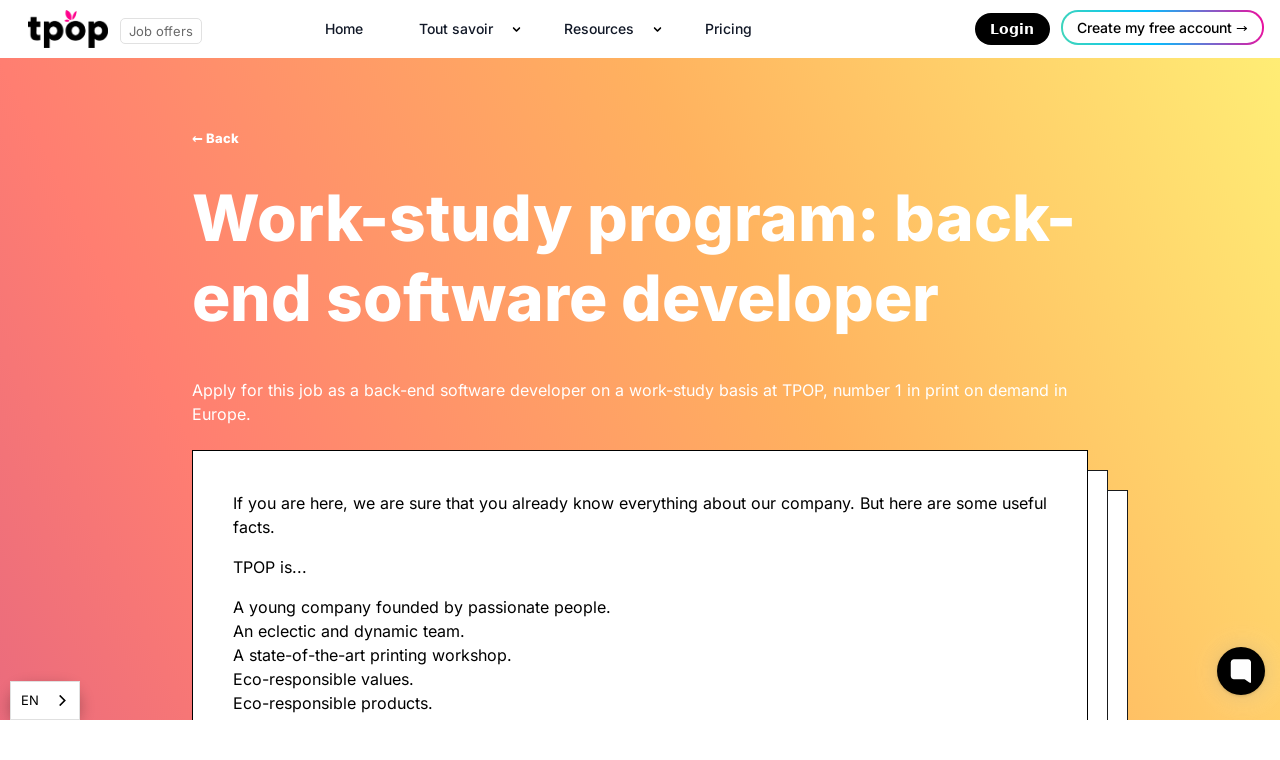

--- FILE ---
content_type: text/html; charset=UTF-8
request_url: https://www.tpop.com/en/career/back-end-php-software-developer-work-study
body_size: 15327
content:
<!DOCTYPE html>
<script>
function getParameterByName(name) {
    const url = window.location.href;
    name = name.replace(/[\[\]]/g, "\\$&");
    const regex = new RegExp("[?&]" + name + "(=([^&#]*)|&|#|$)");
    const results = regex.exec(url);
    if (!results) return null;
    if (!results[2]) return "";
    return decodeURIComponent(results[2].replace(/\+/g, " "));
}
function setCookie(name, value, days) {
    var date = new Date();
    date.setTime(date.getTime() + (days*24*60*60*1000));
    var expires = "expires=" + date.toUTCString();
    document.cookie = name + "=" + value + "; path=/; domain=.tpop.com; " + expires + "; secure; samesite=Lax";
}
var refParam = getParameterByName("ref");
if (document.cookie.indexOf("tporef=") === -1) {
    var refValue = refParam ? refParam : "TPOP";
    setCookie("tporef", refValue, 30);
}
</script><html lang="en" data-wg-translated="en">
	<head>
		<meta charset="UTF-8">
		<meta http-equiv="X-UA-Compatible" content="IE=edge">
		<meta name="viewport" content="width=device-width, initial-scale=1.0">
		<meta name="generator" content="TPOP ecommerce CMS"> 	<link rel="amphtml" href="https://www.tpop.com/en/career/back-end-php-software-developer-work-study/amp">
	<link rel="canonical" href="https://www.tpop.com/en/career/back-end-php-software-developer-work-study">
	<meta name="description" content="Become a work-study student at TPOP, specialized in POD and e-commerce.">
	<meta property="og:type" content="article">
	<meta property="og:title" content="Work-study program: back-end software developer">
	<meta property="og:description" content="Become a work-study student at TPOP, specialized in POD and e-commerce.">
	<meta property="og:url" content="https://www.tpop.com/en/career/back-end-php-software-developer-work-study">

	
		
		<title>
				 Work-study program: back-end software developer 			</title>


		<link rel="shortcut icon" href="https://assets.tpop.com/tpop/gallery/tpop_thumb.png">
		<link rel="dns-prefetch" href="//fonts.googleapis.com">
		
		
		<style type="text/css">@font-face {font-family:Inter;font-style:normal;font-weight:100 900;src:url(/cf-fonts/v/inter/5.0.16/cyrillic/wght/normal.woff2);unicode-range:U+0301,U+0400-045F,U+0490-0491,U+04B0-04B1,U+2116;font-display:swap;}@font-face {font-family:Inter;font-style:normal;font-weight:100 900;src:url(/cf-fonts/v/inter/5.0.16/greek/wght/normal.woff2);unicode-range:U+0370-03FF;font-display:swap;}@font-face {font-family:Inter;font-style:normal;font-weight:100 900;src:url(/cf-fonts/v/inter/5.0.16/greek-ext/wght/normal.woff2);unicode-range:U+1F00-1FFF;font-display:swap;}@font-face {font-family:Inter;font-style:normal;font-weight:100 900;src:url(/cf-fonts/v/inter/5.0.16/latin-ext/wght/normal.woff2);unicode-range:U+0100-02AF,U+0304,U+0308,U+0329,U+1E00-1E9F,U+1EF2-1EFF,U+2020,U+20A0-20AB,U+20AD-20CF,U+2113,U+2C60-2C7F,U+A720-A7FF;font-display:swap;}@font-face {font-family:Inter;font-style:normal;font-weight:100 900;src:url(/cf-fonts/v/inter/5.0.16/cyrillic-ext/wght/normal.woff2);unicode-range:U+0460-052F,U+1C80-1C88,U+20B4,U+2DE0-2DFF,U+A640-A69F,U+FE2E-FE2F;font-display:swap;}@font-face {font-family:Inter;font-style:normal;font-weight:100 900;src:url(/cf-fonts/v/inter/5.0.16/latin/wght/normal.woff2);unicode-range:U+0000-00FF,U+0131,U+0152-0153,U+02BB-02BC,U+02C6,U+02DA,U+02DC,U+0304,U+0308,U+0329,U+2000-206F,U+2074,U+20AC,U+2122,U+2191,U+2193,U+2212,U+2215,U+FEFF,U+FFFD;font-display:swap;}@font-face {font-family:Inter;font-style:normal;font-weight:100 900;src:url(/cf-fonts/v/inter/5.0.16/vietnamese/wght/normal.woff2);unicode-range:U+0102-0103,U+0110-0111,U+0128-0129,U+0168-0169,U+01A0-01A1,U+01AF-01B0,U+0300-0301,U+0303-0304,U+0308-0309,U+0323,U+0329,U+1EA0-1EF9,U+20AB;font-display:swap;}@font-face {font-family:Poppins;font-style:normal;font-weight:300;src:url(/cf-fonts/s/poppins/5.0.11/devanagari/300/normal.woff2);unicode-range:U+0900-097F,U+1CD0-1CF9,U+200C-200D,U+20A8,U+20B9,U+25CC,U+A830-A839,U+A8E0-A8FF;font-display:swap;}@font-face {font-family:Poppins;font-style:normal;font-weight:300;src:url(/cf-fonts/s/poppins/5.0.11/latin/300/normal.woff2);unicode-range:U+0000-00FF,U+0131,U+0152-0153,U+02BB-02BC,U+02C6,U+02DA,U+02DC,U+0304,U+0308,U+0329,U+2000-206F,U+2074,U+20AC,U+2122,U+2191,U+2193,U+2212,U+2215,U+FEFF,U+FFFD;font-display:swap;}@font-face {font-family:Poppins;font-style:normal;font-weight:300;src:url(/cf-fonts/s/poppins/5.0.11/latin-ext/300/normal.woff2);unicode-range:U+0100-02AF,U+0304,U+0308,U+0329,U+1E00-1E9F,U+1EF2-1EFF,U+2020,U+20A0-20AB,U+20AD-20CF,U+2113,U+2C60-2C7F,U+A720-A7FF;font-display:swap;}@font-face {font-family:Poppins;font-style:normal;font-weight:400;src:url(/cf-fonts/s/poppins/5.0.11/devanagari/400/normal.woff2);unicode-range:U+0900-097F,U+1CD0-1CF9,U+200C-200D,U+20A8,U+20B9,U+25CC,U+A830-A839,U+A8E0-A8FF;font-display:swap;}@font-face {font-family:Poppins;font-style:normal;font-weight:400;src:url(/cf-fonts/s/poppins/5.0.11/latin/400/normal.woff2);unicode-range:U+0000-00FF,U+0131,U+0152-0153,U+02BB-02BC,U+02C6,U+02DA,U+02DC,U+0304,U+0308,U+0329,U+2000-206F,U+2074,U+20AC,U+2122,U+2191,U+2193,U+2212,U+2215,U+FEFF,U+FFFD;font-display:swap;}@font-face {font-family:Poppins;font-style:normal;font-weight:400;src:url(/cf-fonts/s/poppins/5.0.11/latin-ext/400/normal.woff2);unicode-range:U+0100-02AF,U+0304,U+0308,U+0329,U+1E00-1E9F,U+1EF2-1EFF,U+2020,U+20A0-20AB,U+20AD-20CF,U+2113,U+2C60-2C7F,U+A720-A7FF;font-display:swap;}@font-face {font-family:Poppins;font-style:normal;font-weight:800;src:url(/cf-fonts/s/poppins/5.0.11/devanagari/800/normal.woff2);unicode-range:U+0900-097F,U+1CD0-1CF9,U+200C-200D,U+20A8,U+20B9,U+25CC,U+A830-A839,U+A8E0-A8FF;font-display:swap;}@font-face {font-family:Poppins;font-style:normal;font-weight:800;src:url(/cf-fonts/s/poppins/5.0.11/latin-ext/800/normal.woff2);unicode-range:U+0100-02AF,U+0304,U+0308,U+0329,U+1E00-1E9F,U+1EF2-1EFF,U+2020,U+20A0-20AB,U+20AD-20CF,U+2113,U+2C60-2C7F,U+A720-A7FF;font-display:swap;}@font-face {font-family:Poppins;font-style:normal;font-weight:800;src:url(/cf-fonts/s/poppins/5.0.11/latin/800/normal.woff2);unicode-range:U+0000-00FF,U+0131,U+0152-0153,U+02BB-02BC,U+02C6,U+02DA,U+02DC,U+0304,U+0308,U+0329,U+2000-206F,U+2074,U+20AC,U+2122,U+2191,U+2193,U+2212,U+2215,U+FEFF,U+FFFD;font-display:swap;}@font-face {font-family:Poppins;font-style:italic;font-weight:500;src:url(/cf-fonts/s/poppins/5.0.11/latin/500/italic.woff2);unicode-range:U+0000-00FF,U+0131,U+0152-0153,U+02BB-02BC,U+02C6,U+02DA,U+02DC,U+0304,U+0308,U+0329,U+2000-206F,U+2074,U+20AC,U+2122,U+2191,U+2193,U+2212,U+2215,U+FEFF,U+FFFD;font-display:swap;}@font-face {font-family:Poppins;font-style:italic;font-weight:500;src:url(/cf-fonts/s/poppins/5.0.11/devanagari/500/italic.woff2);unicode-range:U+0900-097F,U+1CD0-1CF9,U+200C-200D,U+20A8,U+20B9,U+25CC,U+A830-A839,U+A8E0-A8FF;font-display:swap;}@font-face {font-family:Poppins;font-style:italic;font-weight:500;src:url(/cf-fonts/s/poppins/5.0.11/latin-ext/500/italic.woff2);unicode-range:U+0100-02AF,U+0304,U+0308,U+0329,U+1E00-1E9F,U+1EF2-1EFF,U+2020,U+20A0-20AB,U+20AD-20CF,U+2113,U+2C60-2C7F,U+A720-A7FF;font-display:swap;}</style>


		
		<link rel="stylesheet" href="https://www.tpop.com/en/pages/themes/tpop/assets/css/bootstrap/bootstrap.css">
		<link rel="stylesheet" href="https://www.tpop.com/en/pages/themes/tpop/assets/css/bootstrap/custom-style.css?1228897692">
		<link rel="stylesheet" href="https://www.tpop.com/en/pages/themes/tpop/assets/css/bootstrap/docs.css">

		
		
		<style>
			:root {
				--shop-color-primary: 
				;
				--shop-color-primary-80: 
				;
				--shop-color-primary-60: 
				;
				--shop-color-primary-40: 
				;
				--shop-color-primary-20: 
				;
				--shop-color-primary-10: 
				;
				--shop-color-secondary: 
				;
				--shop-font-primary: Asap
				;
			}
		</style>
	<link href="https://www.tpop.com/career/back-end-php-software-developer-work-study" hreflang="fr" rel="alternate"><link href="https://www.tpop.com/en/career/back-end-php-software-developer-work-study" hreflang="en" rel="alternate"><link href="https://www.tpop.com/de/career/back-end-php-software-developer-work-study" hreflang="de" rel="alternate"><link href="https://www.tpop.com/it/career/back-end-php-software-developer-work-study" hreflang="it" rel="alternate"><link href="https://www.tpop.com/es/career/back-end-php-software-developer-work-study" hreflang="es" rel="alternate"><link href="https://www.tpop.com/nl/career/back-end-php-software-developer-work-study" hreflang="nl" rel="alternate"><link href="https://www.tpop.com/fi/career/back-end-php-software-developer-work-study" hreflang="fi" rel="alternate"></head>
	<body class="career">

				
		<header class="header-area header-style-4 header-height-2">

										

<script type="application/json" id="weglot-data">{"allLanguageUrls":{"fr":"https://www.tpop.com/career/back-end-php-software-developer-work-study","en":"https://www.tpop.com/en/career/back-end-php-software-developer-work-study","de":"https://www.tpop.com/de/career/back-end-php-software-developer-work-study","it":"https://www.tpop.com/it/career/back-end-php-software-developer-work-study","es":"https://www.tpop.com/es/career/back-end-php-software-developer-work-study","nl":"https://www.tpop.com/nl/career/back-end-php-software-developer-work-study","fi":"https://www.tpop.com/fi/career/back-end-php-software-developer-work-study"},"originalCanonicalUrl":"https://www.tpop.com/career/back-end-php-software-developer-work-study","originalPath":"/career/back-end-php-software-developer-work-study","settings":{"auto_switch":true,"auto_switch_fallback":"en","category":16,"custom_settings":{"button_style":{"with_name":false,"full_name":false,"is_dropdown":false,"with_flags":false,"flag_type":null,"custom_css":".wg-drop.country-selector .wgcurrent {\r\n    border: 0;\r\n    list-style: none;\r\n}\r\n.wgcurrent img.wg-flag {\r\n  display: none;\r\n}\r\n.wg-drop.weg-openleft ul {\r\n    padding-right: 70px;\r\n    border-radius: 4px;\r\n    box-shadow: 0px 6px 15px 0 rgb(0 0 0/20%)!important;\r\n}\r\n.wg-default, .wg-default .country-selector {\r\n bottom: 22px;\r\n position: fixed!important;\r\n right: unset !important;\r\n left: 0!important;\r\n margin-left: 10px!important;\r\n}\r\n.wg-drop.country-selector .wgcurrent:after {\r\n  color: #1ba0e3!important;\r\n}\r\n.wg-drop.weg-openleft ul {\r\n    border-radius: 10px;\r\n    margin-bottom: 0.5em;\r\n}\r\n.weglot_switcher {\r\n    background: #ffffff;\r\n    border-radius: 20px;\r\n    bottom: 22px;\r\n    position: fixed!important;\r\n    left: 0!important;\r\n    right: unset !important;\r\n    margin-left: 10px!important;\r\n    box-shadow: 0px 6px 15px 0 rgb(0 0 0/30%)!important;\r\n    }"},"switchers":[{"style":{"with_name":true,"with_flags":true,"full_name":false,"is_dropdown":true,"invert_flags":true,"flag_type":"shiny","size_scale":1},"opts":{"open_hover":true,"close_outside_click":false,"is_responsive":false,"display_device":"mobile","pixel_cutoff":768},"colors":[],"location":{"target":"","sibling":""},"template":{"name":"default","hash":"a8b0bda089fb53cb9438e51679982591855385a2"}},{"style":{"with_name":true,"with_flags":true,"full_name":false,"is_dropdown":true,"invert_flags":true,"flag_type":"circle","size_scale":1},"opts":{"open_hover":false,"close_outside_click":true,"is_responsive":false,"display_device":"mobile","pixel_cutoff":768},"colors":[],"location":{"target":".wrapper-hero","sibling":".left-image"},"template":{"name":"default","hash":"a8b0bda089fb53cb9438e51679982591855385a2"}}],"translate_search":false,"loading_bar":true,"hide_switcher":false,"translate_images":false,"subdomain":false,"wait_transition":true,"dynamic":"","dangerously_force_dynamic":"h1, div.w-full.relative.overflow-x-hidden","auto_inject_script":false,"definitions":{}},"deleted_at":null,"dynamics":[{"value":".js-search-input, .excerpt"},{"value":".search-result-row-title"},{"value":".search-result-row-excerpt"},{"value":".search-input"},{"value":".excerpt"},{"value":".text-neutral-400"},{"value":".leading-tight"},{"value":".gh-root-frame"},{"value":".break-words"},{"value":".line-clamp-1"},{"value":".MuiPaper-root input"},{"value":".search-result-row-link"},{"value":".sge-results-item"},{"value":".sge-results-item h2"},{"value":".search-results-item"},{"value":"h2"},{"value":".search-result-row"},{"value":".search-field"},{"value":".tally-page"},{"value":".tally-block-text"},{"value":".tally-app"},{"value":".tally-page-2"},{"value":".hGQpYF"},{"value":".tatally"},{"value":"#search-results-container"},{"value":"article"},{"value":".result-item .title"},{"value":".js-search-form"}],"excluded_blocks":[{"value":".rotating-gradient","description":"Le gradient sur la home"},{"value":".home-changing-words","description":null}],"excluded_paths":[{"excluded_languages":[],"language_button_displayed":true,"type":"CONTAIN","value":"/sitemap.xml"},{"excluded_languages":[],"language_button_displayed":true,"type":"CONTAIN","value":"/sitemap_products_1"},{"excluded_languages":[],"language_button_displayed":false,"type":"CONTAIN","value":"ghost"}],"external_enabled":true,"host":"www.tpop.com","is_dns_set":true,"is_https":true,"language_from":"fr","language_from_custom_flag":null,"language_from_custom_name":null,"languages":[{"connect_host_destination":null,"custom_code":null,"custom_flag":null,"custom_local_name":null,"custom_name":null,"enabled":true,"language_to":"en"},{"connect_host_destination":null,"custom_code":null,"custom_flag":null,"custom_local_name":null,"custom_name":null,"enabled":true,"language_to":"de"},{"connect_host_destination":null,"custom_code":null,"custom_flag":null,"custom_local_name":null,"custom_name":null,"enabled":true,"language_to":"it"},{"connect_host_destination":null,"custom_code":null,"custom_flag":null,"custom_local_name":null,"custom_name":null,"enabled":true,"language_to":"es"},{"connect_host_destination":null,"custom_code":null,"custom_flag":null,"custom_local_name":null,"custom_name":null,"enabled":true,"language_to":"nl"},{"connect_host_destination":null,"custom_code":null,"custom_flag":null,"custom_local_name":null,"custom_name":null,"enabled":true,"language_to":"fi"}],"media_enabled":true,"page_views_enabled":true,"technology_id":12,"technology_name":"Other","translation_engine":3,"url_type":"SUBDIRECTORY","versions":{"translation":1733914265,"slugTranslation":1653924179}}}</script>
<script type="text/javascript" src="https://cdn.weglot.com/weglot.min.js"></script>
<div id="cookie-banner" style="display: none;z-index:1010; position: fixed; bottom: 0; width: 100%; left: 0; background-color: #2c3e50; color: white; text-align: center; padding: 20px;">
	We use cookies to improve your experience. By continuing to browse, you accept cookies.
	<a href="https://www.tpop.com/en/privacy-policy" style="color: #e74c3c; margin-left: 10px;">Read more</a>
	<button id="accept-cookies" style="margin-left: 20px; background-color: #e74c3c; color: white; border: none; padding: 10px 20px; cursor: pointer;">
		I accept
	</button>
</div>

<script>
	document.addEventListener('DOMContentLoaded', function () {
const banner = document.getElementById('cookie-banner');
const acceptButton = document.getElementById('accept-cookies');
if (! banner) {
return;
}
if (! acceptButton) {
return;
}

const europeanCountries = [
'AT',
'BE',
'BG',
'HR',
'CY',
'CZ',
'DK',
'EE',
'FI',
'FR',
'DE',
'GR',
'HU',
'IE',
'IT',
'LV',
'LT',
'LU',
'MT',
'NL',
'PL',
'PT',
'RO',
'SK',
'SI',
'ES',
'SE',
'GB',
'IS',
'LI',
'NO',
'CH'
];
function getCountryCode() {
return new Promise((resolve, reject) => {
fetch('https://ipinfo.io/json').then(response => response.json()).then(data => {
const countryCode = data.country;
resolve(countryCode);
}).catch(error => {
reject(error);
});
});
}

getCountryCode().then(countryCode => {
if (!countryCode) {
return;
}

if (europeanCountries.includes(countryCode)) {
if (!localStorage.getItem('cookiesAccepted')) {
banner.style.display = 'block';
} else {} acceptButton.addEventListener('click', function () {

localStorage.setItem('cookiesAccepted', 'true');
banner.style.display = 'none';
});

} else { // If the visitor is not in Europe
}
}).catch(error => {});
});
</script>

<script>
	Weglot.initialize({api_key: 'wg_7b01d9f3796217f0d453194675b3d3491', cache: false});
</script>
<script async="" src="https://www.googletagmanager.com/gtag/js?id=UA-140889532-1"></script>
<script>
	window.dataLayer = window.dataLayer || [];
function gtag() {
dataLayer.push(arguments);
}
gtag('js', new Date());
gtag('config', 'UA-140889532-1');
</script>
<style>
	.home-link {
		position: absolute !important;
		left: 120px;
		top: 1.4em;
		padding: 0.3em 8px !important;
		border-radius: 5px !important;
		font-size: 13px;
		border: solid 1px #e1e1e1;
		background: transparent;
	}

	.home-link h2 {
		color: #6a6a6a !important;
	}
	.button-wrapper {
		display: inline-block;
		position: relative;
		padding: 2px;
	}

	.gradient-border {
		position: absolute;
		top: 0;
		left: 0;
		right: 0;
		bottom: 0;
		border-radius: 25px;
		background: linear-gradient(-45deg, #FF008C, #08aeea);
		z-index: 0;
	}
	.sub-menu h2 {
		font-size: 14px !important;
	}
	.top-menu-ul h2 {
		font-size: 14px !important;
		font-weight: 400;
	}

	.navbar ul.nav.nav-menu {
		margin-top: 1em;
	}

	.dark-menu ul.nav-menu a:hover svg {
		fill: #FF008B !important;
	}
	.wg-drop.country-selector ul {
		margin-bottom: -2px!important;
		border-radius: 1em!important;
	}
</style>

<section>
		<nav class="navbar navbar-expand-lg navbar-light py-0 menu-bar">
		<div class="container-fluid">
			<a class="navbar-brand m-0" href="https://www.tpop.com/en">
				<img class="img-fluid" src="https://assets.tpop.com/tpop/gallery/logo-pink.png" width="80px" height="37px" alt="TPOP e-commerce CMS"></a>
												<a class="d-inline-block home-link" href="https://www.tpop.com/en/career">
						<h2 class="fs-20 fw-normal mb-0">
							Job offers
						</h2>
					</a>
										<div class="collapse navbar-collapse justify-content-center">
				<ul class="navbar-nav">
											<li class="nav-item p-5 light-menu">
							<a class="nav-link d-flex align-items-center p-0" href="/en">
								<h3 class="fs-19 fw-medium text-secondary mb-0 me-4">
									Home
								</h3>
															</a>
							
						</li>
											<li class="nav-item p-5 light-menu">
							<a class="nav-link d-flex align-items-center p-0" href="#" onclick="openMenu(event)">
								<h3 class="fs-19 fw-medium text-secondary mb-0 me-4">
									Tout savoir
								</h3>
																	<svg width="15px" height="15px" class="text-gray-400 ml-1 h-5 w-5 group-hover:text-gray-500" xmlns="http://www.w3.org/2000/svg" viewBox="0 0 20 20" fill="black" aria-hidden="true">
										<path fill-rule="evenodd" d="M5.293 7.293a1 1 0 011.414 0L10 10.586l3.293-3.293a1 1 0 111.414 1.414l-4 4a1 1 0 01-1.414 0l-4-4a1 1 0 010-1.414z" clip-rule="evenodd"></path>
									</svg>
															</a>
															<ul class="nav nav-menu  has-submenus">
																			<li class="multiple-subcategories">
																							<span class="m-1 p-3 fs-19 d-flex justify-content-between menu-top-section text-secondary">
													<div>
														<p class="menu-title primary-menu-title fw-bold  text-black mb-1">
																														Getting started
														</p>
														<p class="menu-desc  text-muted mb-0" style="padding-left: 33px">
															E-commerce and Print On Demand: find out how to get your venture off to a good start.
														</p>
													</div>
												</span>
																																		<ul class="nav ps-0 mt-3">
																											<li class="w-100">
															<a href="https://www.tpop.com/en/ecommerce-simple" class="m-1 p-3 fs-19 d-flex justify-content-between top-text text-secondary">
																<div class="d-flex align-items-start">
																	<div>
																		<p class="menu-title fw-semibold fs-18  text-black mb-1">
																																						Create my store
																		</p>
																		<p class="menu-desc  text-black mb-0">
																			Create your own store in just a few minutes
																		</p>
																	</div>
																</div>
															</a>
														</li>
																											<li class="w-100">
															<a href="https://www.tpop.com/en/physical-or-digital-products" class="m-1 p-3 fs-19 d-flex justify-content-between top-text text-secondary">
																<div class="d-flex align-items-start">
																	<div>
																		<p class="menu-title fw-semibold fs-18  text-black mb-1">
																																						Your products
																		</p>
																		<p class="menu-desc  text-black mb-0">
																			Easily create your physical or digital products
																		</p>
																	</div>
																</div>
															</a>
														</li>
																											<li class="w-100">
															<a href="https://www.tpop.com/en/personalize-our-catalog" class="m-1 p-3 fs-19 d-flex justify-content-between top-text text-secondary">
																<div class="d-flex align-items-start">
																	<div>
																		<p class="menu-title fw-semibold fs-18  text-black mb-1">
																																						Customize our products
																		</p>
																		<p class="menu-desc  text-black mb-0">
																			Discover our eco-responsible products
																		</p>
																	</div>
																</div>
															</a>
														</li>
																									</ul>
																					</li>
																			<li class="multiple-subcategories">
																							<span class="m-1 p-3 fs-19 d-flex justify-content-between menu-top-section text-secondary">
													<div>
														<p class="menu-title primary-menu-title fw-bold  text-black mb-1">
																														Our products
														</p>
														<p class="menu-desc  text-muted mb-0" style="padding-left: 33px">
															Our selection of products available on request
														</p>
													</div>
												</span>
																																		<ul class="nav ps-0 mt-3">
																											<li class="w-100">
															<a href="https://www.tpop.com/en/products" class="m-1 p-3 fs-19 d-flex justify-content-between top-text text-secondary">
																<div class="d-flex align-items-start">
																	<div>
																		<p class="menu-title fw-semibold fs-18  text-black mb-1">
																																						Available products
																		</p>
																		<p class="menu-desc  text-black mb-0">
																			Discover our catalog of customizable products
																		</p>
																	</div>
																</div>
															</a>
														</li>
																											<li class="w-100">
															<a href="https://www.tpop.com/en/definition-print-on-demand" class="m-1 p-3 fs-19 d-flex justify-content-between top-text text-secondary">
																<div class="d-flex align-items-start">
																	<div>
																		<p class="menu-title fw-semibold fs-18  text-black mb-1">
																																						Print on demand
																		</p>
																		<p class="menu-desc  text-black mb-0">
																			How print-on-demand works
																		</p>
																	</div>
																</div>
															</a>
														</li>
																											<li class="w-100">
															<a href="https://www.tpop.com/en/branding" class="m-1 p-3 fs-19 d-flex justify-content-between top-text text-secondary">
																<div class="d-flex align-items-start">
																	<div>
																		<p class="menu-title fw-semibold fs-18  text-black mb-1">
																																						Your brand image
																		</p>
																		<p class="menu-desc  text-black mb-0">
																			A brand that reflects you
																		</p>
																	</div>
																</div>
															</a>
														</li>
																									</ul>
																					</li>
																			<li class="multiple-subcategories">
																							<span class="m-1 p-3 fs-19 d-flex justify-content-between menu-top-section text-secondary">
													<div>
														<p class="menu-title primary-menu-title fw-bold  text-black mb-1">
																														Our commitments
														</p>
														<p class="menu-desc  text-muted mb-0" style="padding-left: 33px">
															Our ecological commitments for responsible e-commerce.
														</p>
													</div>
												</span>
																																		<ul class="nav ps-0 mt-3">
																											<li class="w-100">
															<a href="https://www.tpop.com/en/our-real-environmental-commitments" class="m-1 p-3 fs-19 d-flex justify-content-between top-text text-secondary">
																<div class="d-flex align-items-start">
																	<div>
																		<p class="menu-title fw-semibold fs-18  text-black mb-1">
																																						Sustainability
																		</p>
																		<p class="menu-desc  text-black mb-0">
																			The most responsible products on the market
																		</p>
																	</div>
																</div>
															</a>
														</li>
																											<li class="w-100">
															<a href="https://www.tpop.com/en/premium-packaging-print-on-demand" class="m-1 p-3 fs-19 d-flex justify-content-between top-text text-secondary">
																<div class="d-flex align-items-start">
																	<div>
																		<p class="menu-title fw-semibold fs-18  text-black mb-1">
																																						Premium Shipping
																		</p>
																		<p class="menu-desc  text-black mb-0">
																			Top-quality shipping, in your image
																		</p>
																	</div>
																</div>
															</a>
														</li>
																											<li class="w-100">
															<a href="https://www.tpop.com/en/global-shipping" class="m-1 p-3 fs-19 d-flex justify-content-between top-text text-secondary">
																<div class="d-flex align-items-start">
																	<div>
																		<p class="menu-title fw-semibold fs-18  text-black mb-1">
																																						Worldwide delivery
																		</p>
																		<p class="menu-desc  text-black mb-0">
																			Unlimited sales across borders
																		</p>
																	</div>
																</div>
															</a>
														</li>
																									</ul>
																					</li>
																	</ul>
							
						</li>
											<li class="nav-item p-5 light-menu">
							<a class="nav-link d-flex align-items-center p-0" href="#" onclick="openMenu(event)">
								<h3 class="fs-19 fw-medium text-secondary mb-0 me-4">
									Resources
								</h3>
																	<svg width="15px" height="15px" class="text-gray-400 ml-1 h-5 w-5 group-hover:text-gray-500" xmlns="http://www.w3.org/2000/svg" viewBox="0 0 20 20" fill="black" aria-hidden="true">
										<path fill-rule="evenodd" d="M5.293 7.293a1 1 0 011.414 0L10 10.586l3.293-3.293a1 1 0 111.414 1.414l-4 4a1 1 0 01-1.414 0l-4-4a1 1 0 010-1.414z" clip-rule="evenodd"></path>
									</svg>
															</a>
															<ul class="nav nav-menu  ">
																			<li class="">
											

												<a href="https://www.tpop.com/en/blog" class="m-1 p-3 fs-19 d-flex justify-content-between menu-top-section text-secondary">
													<div>
														<p class="menu-title primary-menu-title fw-bold  text-black mb-1">
																															<span style="padding-right: 10px"><svg xmlns="http://www.w3.org/2000/svg" width="24" height="24" viewBox="0 0 24 24" style="fill: rgba(0, 0, 0, 1);transform: ;msFilter:;"><path d="M4 21a1 1 0 0 0 .24 0l4-1a1 1 0 0 0 .47-.26L21 7.41a2 2 0 0 0 0-2.82L19.42 3a2 2 0 0 0-2.83 0L4.3 15.29a1.06 1.06 0 0 0-.27.47l-1 4A1 1 0 0 0 3.76 21 1 1 0 0 0 4 21zM18 4.41 19.59 6 18 7.59 16.42 6zM5.91 16.51 15 7.41 16.59 9l-9.1 9.1-2.11.52z"></path></svg></span>
																														Blog
														</p>
														<p class="menu-desc  text-black mb-0">
															A blog dedicated to e-commerce and its market
														</p>
													</div>
												</a>
																																</li>
																			<li class="">
											

												<a href="https://www.tpop.com/en/help" class="m-1 p-3 fs-19 d-flex justify-content-between menu-top-section text-secondary">
													<div>
														<p class="menu-title primary-menu-title fw-bold  text-black mb-1">
																															<span style="padding-right: 10px"><svg xmlns="http://www.w3.org/2000/svg" width="24" height="24" viewBox="0 0 24 24" style="fill: rgba(0, 0, 0, 1);transform: ;msFilter:;"><path d="M12 6a3.939 3.939 0 0 0-3.934 3.934h2C10.066 8.867 10.934 8 12 8s1.934.867 1.934 1.934c0 .598-.481 1.032-1.216 1.626a9.208 9.208 0 0 0-.691.599c-.998.997-1.027 2.056-1.027 2.174V15h2l-.001-.633c.001-.016.033-.386.441-.793.15-.15.339-.3.535-.458.779-.631 1.958-1.584 1.958-3.182A3.937 3.937 0 0 0 12 6zm-1 10h2v2h-2z"></path><path d="M12 2C6.486 2 2 6.486 2 12s4.486 10 10 10 10-4.486 10-10S17.514 2 12 2zm0 18c-4.411 0-8-3.589-8-8s3.589-8 8-8 8 3.589 8 8-3.589 8-8 8z"></path></svg></span>
																														Help center
														</p>
														<p class="menu-desc  text-black mb-0">
															A great help center, just for you
														</p>
													</div>
												</a>
																																</li>
																			<li class="">
											

												<a href="https://www.tpop.com/en/academy" class="m-1 p-3 fs-19 d-flex justify-content-between menu-top-section text-secondary">
													<div>
														<p class="menu-title primary-menu-title fw-bold  text-black mb-1">
																															<span style="padding-right: 10px"><svg xmlns="http://www.w3.org/2000/svg" width="24" height="24" viewBox="0 0 24 24" style="fill: rgba(0, 0, 0, 1);transform: ;msFilter:;"><path d="M2 7v1l11 4 9-4V7L11 4z"></path><path d="M4 11v4.267c0 1.621 4.001 3.893 9 3.734 4-.126 6.586-1.972 7-3.467.024-.089.037-.178.037-.268V11L13 14l-5-1.667v3.213l-1-.364V12l-3-1z"></path></svg></span>
																														Academy
														</p>
														<p class="menu-desc  text-black mb-0">
															Discover our e-commerce and print on demand academy
														</p>
													</div>
												</a>
																																</li>
																	</ul>
							
						</li>
											<li class="nav-item p-5 light-menu">
							<a class="nav-link d-flex align-items-center p-0" href="https://www.tpop.com/en/pricing">
								<h3 class="fs-19 fw-medium text-secondary mb-0 me-4">
									Pricing
								</h3>
															</a>
							
						</li>
									</ul>


			</div>
			<div class="d-none d-lg-block">
				<div class="row">
					<div class="col-auto p-0">
												<div class="button-wrapper">
							<a class="btn btn-secondary d-inline-block me-2" href="https://app.tpop.com/login">
								<span class="fs-19">Login
								</span>
							</a>
							<a class="d-inline-block" href="https://app.tpop.com/register">
								<span class="fs-19 animated-button bg-white text-black">Create my free account →
								</span>
							</a>
						</div>


					</div>
				</div>
			</div>
		</div>
	</nav>
	
		<div class="d-lg-none button-burger onclick=" this.classlist.toggle('opened');this.setattribute('aria-expanded',="" this.classlist.contains('opened'));openmobilemenu()""="">
		<button class="btn navbar-burger" onclick="this.classList.toggle('opened');this.setAttribute('aria-expanded', this.classList.contains('opened'));openMobileMenu()" aria-label="Main Menu">
			<svg class="text-dark-light" width="40" height="40" viewBox="0 0 100 100" fill="none">
				<path class="lines  line-dark  line1" d="M 20,29.000046 H 80.000231 C 80.000231,29.000046 94.498839,28.817352 94.532987,66.711331 94.543142,77.980673 90.966081,81.670246 85.259173,81.668997 79.552261,81.667751 75.000211,74.999942 75.000211,74.999942 L 25.000021,25.000058"></path>
				<path class="lines  line-dark  line2" d="M 20,50 H 80"></path>
				<path class="lines  line-dark  line3" d="M 20,70.999954 H 80.000231 C 80.000231,70.999954 94.498839,71.182648 94.532987,33.288669 94.543142,22.019327 90.966081,18.329754 85.259173,18.331003 79.552261,18.332249 75.000211,25.000058 75.000211,25.000058 L 25.000021,74.999942"></path>
			</svg>
		</button>

	</div>
	
	
		<div class="navbar-menu mobile-menu">
		<nav class="position-relative h-100 w-100 d-flex flex-column px-7 py-3 bg-white overflow-auto">
			<div class="d-flex align-items-center">
				<a class="me-auto h4 mb-0 text-decoration-none" href="#">
					<img class="img-fluid d-block mx-auto" src="https://assets.tpop.com/tpop/gallery/logo-pink.png" style="width:80px;height:37px" alt="TPOP e-commerce CMS"></a>
			</div>
			<div class="py-10">
				<ul class="nav flex-column list-unstyled p-0 top-menu-ul">
														<li class="accordion accordion-flush pb-5">
					<span class="accordion-header">
						<a href="/en" style="text-decoration: none">
							<h2 style="">Home</h2>
						</a>
					</span>
				</li>
												<li class="accordion accordion-flush pb-5" id="menu33">
					<div class="accordion-item">
						<span class="accordion-header" id="flush-heading-key">
							<button class="accordion-button collapsed p-0" type="button" data-bs-toggle="collapse" data-bs-target="#flush-collapse-33" aria-expanded="false" aria-controls="flush-collapse-33">
								<h2>How it works</h2>
							</button>
						</span>

						<div id="flush-collapse-33" class="accordion-collapse collapse pt-4" aria-labelledby="flush-heading-33" data-bs-parent="#menu33">
							<ul class="accordion-body list-unstyled m-0 sub-menu p-0">
																	<li class="accordion accordion-flush pb-5" id="menu77">
					<div class="accordion-item">
						<span class="accordion-header" id="flush-heading-key">
							<button class="accordion-button collapsed p-0" type="button" data-bs-toggle="collapse" data-bs-target="#flush-collapse-77" aria-expanded="false" aria-controls="flush-collapse-77">
								<h2>Getting started</h2>
							</button>
						</span>

						<div id="flush-collapse-77" class="accordion-collapse collapse pt-4" aria-labelledby="flush-heading-77" data-bs-parent="#menu77">
							<ul class="accordion-body list-unstyled m-0 sub-menu p-0">
																	<li class="accordion accordion-flush pb-5">
					<span class="accordion-header">
						<a href="https://www.tpop.com/en/ecommerce-simple" style="text-decoration: none">
							<h2 style="">Create my store</h2>
						</a>
					</span>
				</li>
												<li class="accordion accordion-flush pb-5">
					<span class="accordion-header">
						<a href="https://www.tpop.com/en/physical-or-digital-products" style="text-decoration: none">
							<h2 style="">Your products</h2>
						</a>
					</span>
				</li>
												<li class="accordion accordion-flush pb-5">
					<span class="accordion-header">
						<a href="https://www.tpop.com/en/personalize-our-catalog" style="text-decoration: none">
							<h2 style="">Customize our products</h2>
						</a>
					</span>
				</li>
						
							</ul>
						</div>
					</div>
				</li>
												<li class="accordion accordion-flush pb-5" id="menu74">
					<div class="accordion-item">
						<span class="accordion-header" id="flush-heading-key">
							<button class="accordion-button collapsed p-0" type="button" data-bs-toggle="collapse" data-bs-target="#flush-collapse-74" aria-expanded="false" aria-controls="flush-collapse-74">
								<h2>Our products</h2>
							</button>
						</span>

						<div id="flush-collapse-74" class="accordion-collapse collapse pt-4" aria-labelledby="flush-heading-74" data-bs-parent="#menu74">
							<ul class="accordion-body list-unstyled m-0 sub-menu p-0">
																	<li class="accordion accordion-flush pb-5">
					<span class="accordion-header">
						<a href="https://www.tpop.com/en/products" style="text-decoration: none">
							<h2 style="">Available products</h2>
						</a>
					</span>
				</li>
												<li class="accordion accordion-flush pb-5">
					<span class="accordion-header">
						<a href="https://www.tpop.com/en/definition-print-on-demand" style="text-decoration: none">
							<h2 style="">Print on demand</h2>
						</a>
					</span>
				</li>
												<li class="accordion accordion-flush pb-5">
					<span class="accordion-header">
						<a href="https://www.tpop.com/en/branding" style="text-decoration: none">
							<h2 style="">Your brand image</h2>
						</a>
					</span>
				</li>
						
							</ul>
						</div>
					</div>
				</li>
												<li class="accordion accordion-flush pb-5" id="menu72">
					<div class="accordion-item">
						<span class="accordion-header" id="flush-heading-key">
							<button class="accordion-button collapsed p-0" type="button" data-bs-toggle="collapse" data-bs-target="#flush-collapse-72" aria-expanded="false" aria-controls="flush-collapse-72">
								<h2>Our commitments</h2>
							</button>
						</span>

						<div id="flush-collapse-72" class="accordion-collapse collapse pt-4" aria-labelledby="flush-heading-72" data-bs-parent="#menu72">
							<ul class="accordion-body list-unstyled m-0 sub-menu p-0">
																	<li class="accordion accordion-flush pb-5">
					<span class="accordion-header">
						<a href="https://www.tpop.com/en/our-real-environmental-commitments" style="text-decoration: none">
							<h2 style="">Sustainability</h2>
						</a>
					</span>
				</li>
												<li class="accordion accordion-flush pb-5">
					<span class="accordion-header">
						<a href="https://www.tpop.com/en/premium-packaging-print-on-demand" style="text-decoration: none">
							<h2 style="">Premium Shipping</h2>
						</a>
					</span>
				</li>
												<li class="accordion accordion-flush pb-5">
					<span class="accordion-header">
						<a href="https://www.tpop.com/en/global-shipping" style="text-decoration: none">
							<h2 style="">Worldwide delivery</h2>
						</a>
					</span>
				</li>
						
							</ul>
						</div>
					</div>
				</li>
						
							</ul>
						</div>
					</div>
				</li>
												<li class="accordion accordion-flush pb-5" id="menu54">
					<div class="accordion-item">
						<span class="accordion-header" id="flush-heading-key">
							<button class="accordion-button collapsed p-0" type="button" data-bs-toggle="collapse" data-bs-target="#flush-collapse-54" aria-expanded="false" aria-controls="flush-collapse-54">
								<h2>Resources</h2>
							</button>
						</span>

						<div id="flush-collapse-54" class="accordion-collapse collapse pt-4" aria-labelledby="flush-heading-54" data-bs-parent="#menu54">
							<ul class="accordion-body list-unstyled m-0 sub-menu p-0">
																	<li class="accordion accordion-flush pb-5">
					<span class="accordion-header">
						<a href="https://www.tpop.com/en/blog" style="text-decoration: none">
							<h2 style="">Blog</h2>
						</a>
					</span>
				</li>
												<li class="accordion accordion-flush pb-5">
					<span class="accordion-header">
						<a href="https://www.tpop.com/en/help" style="text-decoration: none">
							<h2 style="">Help center</h2>
						</a>
					</span>
				</li>
												<li class="accordion accordion-flush pb-5">
					<span class="accordion-header">
						<a href="https://www.tpop.com/en/academy" style="text-decoration: none">
							<h2 style="">Academy</h2>
						</a>
					</span>
				</li>
						
							</ul>
						</div>
					</div>
				</li>
												<li class="accordion accordion-flush pb-5">
					<span class="accordion-header">
						<a href="https://www.tpop.com/en/pricing" style="text-decoration: none">
							<h2 style="">Pricing</h2>
						</a>
					</span>
				</li>
						
				</ul>
			</div>
			<div>
				<div class="d-inline-block w-100 rounded-3" style="padding:2px; background: linear-gradient(90deg, rgba(108,213,246,1 ) 0%, rgba(248,157,92,1) 50%, rgba(91,106,240,1) 100%)">
					<a href="https://app.tpop.com" class="btn btn-light px-4 py-3 w-100 rounded-1" type="button">
						<h4 class="fs-19 fw-medium text-secondary mb-0">
							Login
						</h4>
					</a>
				</div>
			</div>
		</nav>
	</div>
	
</section>
<script src="https://www.tpop.com/en/pages/themes/tpop/assets/js/main.js"></script>

<script>
	/****** MAIN NAV ******/
// Click event
function openMenu(event) {
event.preventDefault();
let menu = event.target.closest('.nav-item').querySelector('.nav-menu');
if (menu) {
menu.classList.toggle('active');
}
}
// Hover event

// Click outside event => close menu
document.addEventListener('click', function (event) {
let clickedItem = event.target.closest('.nav-item');
if (clickedItem) {
document.querySelectorAll('.nav-menu.active').forEach(function (menu) {
menu.classList.remove('active');
});

let relatedMenu = clickedItem.querySelector('.nav-menu');
if (relatedMenu) {
relatedMenu.classList.add('active');
}
} else if (! event.target.closest('.nav-menu')) {
document.querySelectorAll('.nav-menu.active').forEach(function (menu) {
menu.classList.remove('active');
});
}
});
/****** END MAIN NAV ******/

/****** MOBILE NAV ******/
function openMobileMenu() {
let menu = document.querySelector('.mobile-menu');
let lines = document.querySelectorAll('.lines');
if (lines) {
lines.forEach(line => {
if (line.classList.contains('line-white')) {
line.classList.toggle('line-dark');
}
});
}
if (menu) {
menu.classList.toggle('active');
}
}
/****** END MOBILE NAV ******/


window.addEventListener('resize', function () {
if (window.innerWidth > 992) { // Mobile menu
document.querySelector('.mobile-menu').classList.remove('active');
document.querySelector('.button-burger .navbar-burger').classList.remove('opened');

// Sidebar subcategories
if (document.querySelector('.sidebar-menu-mobile')) {
document.querySelector('.sidebar-menu-mobile').classList.remove('active');
}
}
});
</script>
<style>
	.bb-feedback-button {
		box-shadow: 2px 2px 30px 6px rgb(240 240 240 / 20%) !important;
	}
</style>
<script>
	!function (Gleap, t, i) {
if (!(Gleap = window.Gleap = window.Gleap || []).invoked) {
for (window.GleapActions =[], Gleap.invoked =! 0, Gleap.methods =[
"identify",
"setEnvironment",
"setTags",
"attachCustomData",
"setCustomData",
"removeCustomData",
"clearCustomData",
"registerCustomAction",
"trackEvent",
"setUseCookies",
"log",
"preFillForm",
"showSurvey",
"sendSilentCrashReport",
"startFeedbackFlow",
"startBot",
"setAppBuildNumber",
"setAppVersionCode",
"setApiUrl",
"setFrameUrl",
"isOpened",
"open",
"close",
"on",
"setLanguage",
"setOfflineMode",
"startClassicForm",
"initialize",
"disableConsoleLogOverwrite",
"logEvent",
"hide",
"enableShortcuts",
"showFeedbackButton",
"destroy",
"getIdentity",
"isUserIdentified",
"clearIdentity",
"openConversations",
"openConversation",
"openHelpCenterCollection",
"openHelpCenterArticle",
"openHelpCenter",
"searchHelpCenter",
"openNewsArticle",
"openChecklists",
"startChecklist",
"openNews",
"openFeatureRequests",
"isLiveMode"
], Gleap.f = function (e) {
return function () {
var t = Array.prototype.slice.call(arguments);
window.GleapActions.push({e: e, a: t})
}
}, t = 0; t < Gleap.methods.length; t++) 
Gleap[i = Gleap.methods[t]] = Gleap.f(i);



Gleap.setUseCookies(true);
Gleap.load = function () {
var t = document.getElementsByTagName("head")[0],
i = document.createElement("script");
i.type = "text/javascript",
i.async = !0,
i.src = "https://sdk.gleap.io/latest/index.js",
t.appendChild(i)
},
Gleap.load(),
Gleap.initialize("sqhsFt5Iv9nRdBWOukBsoNb8ERXvd3Q9")
}
}();
</script>
			
						<script type="application/ld+json">{"@context":"https://schema.org","@type":"Organization","name":"E-commerce + Print on Demand","url":"https://www.tpop.com/en","sameAs":["https://apps.shopify.com/tpop","https://www.tpop.fr","https://www.tpop.co","https://www.tpop.eu","https://www.linkedin.com/company/tpop","https://www.facebook.com/tpop.pod/","https://twitter.com/tpop_com","https://www.instagram.com/tpop_com/","https://tpop.yelp.com","https://www.pinterest.fr/Tpop_com","https://www.trustpilot.com/review/tpop.com"]}</script>
			<script type="application/ld+json">{"@context":"http://schema.org","@type":"WebSite","name":"TPOP","alternateName":"TPOP","url":"https://www.tpop.com/en","sameAs":["https://apps.shopify.com/tpop","https://www.tpop.fr","https://www.tpop.co","https://www.tpop.eu","https://www.linkedin.com/company/tpop","https://www.facebook.com/tpop.pod/","https://twitter.com/tpop_com","https://www.instagram.com/tpop_com/","https://tpop.yelp.com","https://www.pinterest.fr/Tpop_com","https://www.trustpilot.com/review/tpop.com"]}</script>
			<script type="application/ld+json">{"@context":"https://schema.org","@type":"WebApplication","applicationCategory":"E-commerce et Print On Demand","name":"TPOP : Lancez votre site internet, votre boutique en ligne, gratuitement.","description":"Develop your Print On Demand e-commerce site from France with TPOP: no stock to manage, no financial advance. Offer ethical products (t-shirts, personalized sweatshirts, posters) with organic print-on-demand from Europe. French application for Shopify, Etsy and WooCommerce.","url":"https://www.tpop.com/en","browserRequirements":"Requires JavaScript. Requires HTML5.","softwareVersion":"2025","softwareHelp":{"@type":"CreativeWork","url":"https://www.tpop.com/en/help"},"operatingSystem":"All","aggregateRating":{"@type":"AggregateRating","ratingValue":"4.7","bestRating":"5","worstRating":"0","ratingCount":"969"},"offers":{"@type":"Offer","price":"0","priceCurrency":"EUR","url":"https://www.tpop.com/en/pricing"}}</script>
		</header>

		<div id="global-content">

						
				<main class="main " id="main"> 
										<div class="main-container">
		<div class="section-content job-container">
			<div class="main-container jobs px-10 py-10">
				<div class="mx-auto mw-4xl post-content">
					<div class="fs-19">
						<h1 class="post-title mt-0 mb-0 fs-20" style="font-weight: 800"><a class="text-white" href="https://tpop.tpopsite.com/career">← Back</a></h1>
					</div>
					<h1 class="mb-10 post-title my-5 mt-0 text-white" style="font-weight: 800">Work-study program: back-end software developer</h1>
					<p class="mb-6 lead text-secondary text-white">Apply for this job as a back-end software developer on a work-study basis at TPOP, number 1 in print on demand in Europe.</p>
					<div class="mw-sm mw-md-4xl mx-auto text-start post-inner-content mb-32">
						<p class="paragraph-editor">If you are here, we are sure that you already know everything about our company. But here are some useful facts.</p><p class="paragraph-editor">TPOP is...</p><p class="paragraph-editor">A young company founded by passionate people.<br/>An eclectic and dynamic team.<br/>A state-of-the-art printing workshop.<br/>Eco-responsible values.<br/>Eco-responsible products.<br/>Warehouses for stock and logistics.<br/>A company that is growing at the speed of light.<br/>A digital platform ready to welcome new users at any time of the day or night.<br/>A working environment in the heart of nature.<br/>Projects that are born every day.<br/>An ambitious company.</p><p class="paragraph-editor">Now you know everything.</p><p class="paragraph-editor">Oh yes, we are forgetting one thing: we are looking for new talent to accompany us in our development.</p><h3 class="content-heading" id="les-technologies-et-outils-que-vous-serez-amene-a-utiliser" style="text-align:left">The technologies and tools you'll be using</h3><p class="paragraph-editor"><br>PHP, Javascript, JQuery, Visual Studio Code, PostgreSQL, MySql, Git, S3.</p><h3 class="content-heading" id="ce-qui-vous-attend-en-tant-qu-alternant-back-end-chez-tpop" style="text-align:left">What you can expect as a back-end intern at TPOP</h3><ul style="list-style: disc;"><li>You will work alongside the teams and product managers to iterate on new TPOP features.</li><li>You will take responsibility for the design and execution of your own initiatives.</li><li>You will help identify areas for improvement in the code base and contribute to making it more efficient.</li><li>You will frequently partner with teammates to give and receive feedback from a code review to stimulate knowledge sharing, learning and platform improvement.</li><li>You will correct the priority bugs / problems listed in the platform.</li><li>You will learn, develop your soft skills and spend time discussing best practice and technology with your peers.<br></li></ul><h3 class="content-heading" id="competences-attendues" style="text-align:left">Expected skills</h3><ul style="list-style: disc;"><li>Software developer work-study program</li><li>Rigor</li><li>Ability to follow directions and act on team feedback</li><li>Good humour, positive and willing attitude, involvement</li></ul><h3 class="content-heading" id="notre-equipe" style="text-align:left">Our team</h3><p class="paragraph-editor"><br>We're an ethical, eco-responsible, innovative team with a great sense of humor. </p><p class="paragraph-editor"><br>We are the leading Print-on-demand player in France and growing rapidly worldwide for a good reason: our team is made up of passionate people. That changes everything.</p><div class="alert alert-info text-left" role="alert">💡 Position to be filled in Alès - France.<br/>Remote majority possible.</div><script async="" src="https://tally.so/widgets/embed.js"></script>
<button class="btn btn-info job-contact-form" data-tally-open="w5XG9o" data-ref="downloads" data-tally-layout="modal" data-tally-width="1200" data-jobtype="Back-end PHP Software Developer Work Study">Apply to this job offer</button>
					</div>
					<div class="mx-auto mw-4xl post-bottom">
						<div class="container related-articles mt-20 mb-20">
							<div class="row">
																							</div>
						</div>
					</div>
				</div>
			</div>
		</div>
	</div>
			</main>
		</div>
				
<style>
	.nav-link.px-0.mb-0 {
		color: #acb3ba !important;
	}
</style>
<footer>
<script async="" src="//static.getclicky.com/101185676.js"></script>
	<section class="position-relative py-12 bg-black overflow-hidden pb-5">
		<div class="position-relative px-10" style="z-index: 50;">
			<div class="row g-lg-36 mw-8xl mx-auto">
				<div class="col-12 mb-10">
					<div class="d-flex flex-column justify-content-between h-100">
						<div class="">
							<a class="d-inline-block" href="https://www.tpop.com/en">
								<img class="img-fluid" src="https://assets.tpop.com/tpop/gallery/logo-pink-black.png" style="width:90px;height:42px" alt="TPOP e-commerce solution + CMS.">
							<!--	<img class="img-fluid" src="https://assets.tpop.com/tpop/gallery/logo-pink.png" width="80px" height="37px" alt="TPOP e-commerce solution + CMS.">
																																																																	-->
							</a>
						</div>
					</div>
				</div>
			</div>
			<div class="row g-lg-36 mw-8xl mx-auto">
				<div class="col-12 col-md-6 col-lg-3">
					<h3 class="fs-18 fw-medium text-white mb-4 mt-4">Our service</h3>
					<ul class="nav flex-column text-white">
						<li class="nav-item mb-1">
							<a class="nav-link px-0 mb-0" href="/en/ecommerce-simple">E-Commerce</a>
						</li>
						<li class="nav-item mb-1">
							<a class="nav-link px-0 mb-0" href="/en/definition-print-on-demand">Print on Demand</a>
						</li>
						<li class="nav-item mb-1">
							<a class="nav-link px-0 mb-0" href="/en/green-print-on-demand">Sustainability</a>
						</li>
						<li class="nav-item mb-1">
							<a class="nav-link px-0 mb-0" href="/en/branding">Branding</a>
						</li>
						<li class="nav-item mb-1">
							<a class="nav-link px-0 mb-0" href="/en/pricing">Pricing</a>
						</li>
					</ul>
				</div>
				<div class="col-12 col-md-6 col-lg-3">
					<h3 class="fs-18  fw-medium text-white mb-4 mt-4">Info</h3>
					<ul class="nav flex-column">
						<li class="nav-item mb-1">
							<a class="nav-link px-0 mb-0" href="/en/blog">Blog</a>
						</li>
						<li class="nav-item mb-1">
							<a class="nav-link px-0 mb-0" href="/en/shipping">Delivery rates</a>
						</li>
						<li class="nav-item mb-1">
							<a class="nav-link px-0 mb-0" href="/en/premium-packaging-print-on-demand">0 plastic shipping</a>
						</li>
						<li class="nav-item mb-1">
							<a class="nav-link px-0 mb-0" href="/en/definition-print-on-demand">How it works</a>
						</li>
						<li class="nav-item mb-1">
							<a class="nav-link px-0 mb-0" href="/en/products-selection">Product selection</a>
						</li>
						<li class="nav-item mb-1">
							<a class="nav-link px-0 mb-0" href="/en/developer-program">Developer program</a>
						</li>
					</ul>
				</div>
				<div class="col-12 col-md-6 col-lg-3">
					<h3 class="fs-18  fw-medium text-white mb-4 mt-4">Help</h3>
					<ul class="nav flex-column">
						<li class="nav-item mb-1">
							<a class="nav-link px-0 mb-0" href="/en/help">Help center</a>
						</li>
						<li class="nav-item mb-1">
							<a class="nav-link px-0 mb-0" href="/en/academy">Academy</a>
						</li>
						<li class="nav-item mb-1">
					<a class="nav-link px-0 mb-0" href="/en/compare">Comparison</a>
				</li>
						<li class="nav-item mb-1">
							<a class="nav-link px-0 mb-0" href="/en/contact">Contact us</a>
						</li>
						<li class="nav-item mb-1">
							<a class="nav-link px-0 mb-0" href="https://status.tpop.com">Status</a>
						</li>
					</ul>
				</div>
				<div class="col-12 col-md-6 col-lg-3">
					<h3 class="fs-18  fw-medium text-white mb-4 mt-4">Company</h3>
					<ul class="nav flex-column">
												<li class="nav-item mb-1">
							<a class="nav-link px-0 mb-0" href="/en/career">Carreers</a>
						</li>
						<li class="nav-item mb-1">
							<a class="nav-link px-0 mb-0" href="/en/terms">TERMS</a>

						</li>
						<li class="nav-item mb-1">
							<a class="nav-link px-0 mb-0" href="https://news.tpop.com/news">Updates</a>
						</li>
						<li class="nav-item mb-1">
							<a class="nav-link px-0 mb-0" href="https://news.tpop.com">Feature requests</a>
						</li>
						<li class="nav-item mb-1">
					<a class="nav-link px-0 mb-0" href="https://www.tpop.com/en/blog/simplest-print-on-demand-ecommerce-affiliate-program">Affiliate program</a>
				</li>
					</ul>
					<div class="row mt-6 ms-n4">
						<div class="col-auto p-5">
							<a href="https://www.linkedin.com/company/tpop" aria-label="TPOP Linkedin link">
								<svg width="20" height="20" viewBox="0 0 24 24" fill="none" xmlns="http://www.w3.org/2000/svg">
									<path fill="white" d="M20.447 20.452h-3.554v-5.569c0-1.328-.027-3.037-1.852-3.037-1.853 0-2.136 1.445-2.136 2.939v5.667H9.351V9h3.414v1.561h.046c.477-.9 1.637-1.85 3.37-1.85 3.601 0 4.267 2.37 4.267 5.455v6.286zM5.337 7.433c-1.144 0-2.063-.926-2.063-2.065 0-1.138.92-2.063 2.063-2.063 1.14 0 2.064.925 2.064 2.063 0 1.139-.925 2.065-2.064 2.065zm1.782 13.019H3.555V9h3.564v11.452zM22.225 0H1.771C.792 0 0 .774 0 1.729v20.542C0 23.227.792 24 1.771 24h20.451C23.2 24 24 23.227 24 22.271V1.729C24 .774 23.2 0 22.222 0h.003z"></path>
								</svg>
							</a>
						</div>

						<div class="col-auto p-5">
							<a href="https://www.facebook.com/tpop.pod" aria-label="TPOP Facebook link">
								<svg width="8" height="15" viewBox="0 0 8 15" fill="none" xmlns="http://www.w3.org/2000/svg">
									<path d="M2.34923 14.8715V8.08792H0.0664062V5.44422H2.34923V3.49457C2.34923 1.23201 3.73112 0 5.74948 0C6.71629 0 7.54722 0.0719815 7.78937 0.104155V2.46866L6.38954 2.4693C5.29184 2.4693 5.0793 2.9909 5.0793 3.75633V5.44422H7.6972L7.35634 8.08792H5.07929V14.8715H2.34923Z" fill="white"></path>
								</svg>
							</a>
						</div>
						<div class="col-auto p-5">
							<a href="https://www.instagram.com/tpop_com/" aria-label="TPOP Instagram link">
								<svg width="18" height="17" viewBox="0 0 18 17" fill="none" xmlns="http://www.w3.org/2000/svg">
									<path d="M8.78828 1.49101C10.9976 1.49101 11.2592 1.49928 12.132 1.53908C12.6568 1.5455 13.1765 1.64186 13.6687 1.82396C14.0257 1.96161 14.3498 2.17247 14.6203 2.44298C14.8908 2.71348 15.1017 3.03763 15.2393 3.39456C15.4214 3.88675 15.5178 4.40652 15.5242 4.93127C15.5636 5.80404 15.5723 6.06568 15.5723 8.275C15.5723 10.4843 15.564 10.746 15.5242 11.6187C15.5178 12.1435 15.4214 12.6633 15.2393 13.1554C15.1017 13.5124 14.8908 13.8365 14.6203 14.107C14.3498 14.3775 14.0257 14.5884 13.6687 14.726C13.1765 14.9081 12.6568 15.0045 12.132 15.0109C11.2596 15.0503 10.998 15.059 8.78828 15.059C6.57857 15.059 6.31693 15.0507 5.44455 15.0109C4.91979 15.0045 4.40003 14.9081 3.90784 14.726C3.55091 14.5884 3.22676 14.3775 2.95626 14.107C2.68575 13.8365 2.47489 13.5124 2.33724 13.1554C2.15513 12.6633 2.05878 12.1435 2.05236 11.6187C2.01295 10.746 2.00428 10.4843 2.00428 8.275C2.00428 6.06568 2.01256 5.80404 2.05236 4.93127C2.05878 4.40652 2.15513 3.88675 2.33724 3.39456C2.47489 3.03763 2.68575 2.71348 2.95626 2.44298C3.22676 2.17247 3.55091 1.96161 3.90784 1.82396C4.40003 1.64186 4.91979 1.5455 5.44455 1.53908C6.31732 1.49967 6.57896 1.49101 8.78828 1.49101ZM8.78828 0C6.54232 0 6.2594 0.00945666 5.37678 0.0496476C4.69 0.0633078 4.01052 0.193342 3.36723 0.43422C2.81539 0.642135 2.31556 0.967957 1.90262 1.38895C1.48125 1.80204 1.15515 2.30215 0.947104 2.85435C0.706226 3.49764 0.576192 4.17712 0.562531 4.86389C0.523129 5.74573 0.513672 6.02864 0.513672 8.27461C0.513672 10.5206 0.523129 10.8035 0.56332 11.6861C0.57698 12.3729 0.707014 13.0524 0.947892 13.6957C1.15571 14.2478 1.48153 14.7479 1.90262 15.161C2.31579 15.5821 2.8159 15.908 3.36802 16.1158C4.01131 16.3567 4.69079 16.4867 5.37757 16.5004C6.26019 16.5398 6.54192 16.55 8.78907 16.55C11.0362 16.55 11.3179 16.5405 12.2006 16.5004C12.8873 16.4867 13.5668 16.3567 14.2101 16.1158C14.7596 15.9028 15.2586 15.5774 15.6752 15.1606C16.0918 14.7437 16.4168 14.2445 16.6295 13.6949C16.8703 13.0516 17.0004 12.3721 17.014 11.6853C17.0534 10.8035 17.0629 10.5206 17.0629 8.27461C17.0629 6.02864 17.0534 5.74573 17.0132 4.8631C16.9996 4.17633 16.8695 3.49685 16.6287 2.85356C16.4209 2.30144 16.095 1.80133 15.6739 1.38816C15.2608 0.967073 14.7607 0.641246 14.2085 0.433432C13.5653 0.192554 12.8858 0.0625198 12.199 0.0488596C11.3172 0.00945672 11.0342 0 8.78828 0Z" fill="white"></path>
									<path d="M8.78632 4.02582C7.94591 4.02582 7.12436 4.27503 6.42559 4.74194C5.72681 5.20885 5.18218 5.87248 4.86056 6.64892C4.53895 7.42537 4.4548 8.27974 4.61876 9.104C4.78272 9.92827 5.18741 10.6854 5.78168 11.2797C6.37594 11.8739 7.13307 12.2786 7.95734 12.4426C8.78161 12.6065 9.63598 12.5224 10.4124 12.2008C11.1889 11.8792 11.8525 11.3345 12.3194 10.6358C12.7863 9.93698 13.0355 9.11544 13.0355 8.27503C13.0355 7.14807 12.5878 6.06726 11.791 5.27038C10.9941 4.4735 9.91328 4.02582 8.78632 4.02582ZM8.78632 11.0332C8.2408 11.0332 7.70753 10.8715 7.25394 10.5684C6.80036 10.2653 6.44683 9.83454 6.23807 9.33054C6.02931 8.82655 5.97469 8.27197 6.08111 7.73693C6.18754 7.20189 6.45023 6.71042 6.83598 6.32468C7.22172 5.93894 7.71318 5.67625 8.24822 5.56982C8.78326 5.4634 9.33784 5.51802 9.84184 5.72678C10.3458 5.93554 10.7766 6.28907 11.0797 6.74265C11.3828 7.19623 11.5445 7.7295 11.5445 8.27503C11.5445 9.00655 11.2539 9.70811 10.7367 10.2254C10.2194 10.7426 9.51784 11.0332 8.78632 11.0332Z" fill="white"></path>
									<path d="M13.2058 4.85053C13.7542 4.85053 14.1988 4.40597 14.1988 3.85758C14.1988 3.30918 13.7542 2.86462 13.2058 2.86462C12.6575 2.86462 12.2129 3.30918 12.2129 3.85758C12.2129 4.40597 12.6575 4.85053 13.2058 4.85053Z" fill="white"></path>
								</svg>
							</a>
						</div>
					</div>
				</div>
			</div>
			<div class="text-center d-flex">
				<a href="https://www.tpop.com/en" class="mb-0 mt-20 mx-auto">
					<p class="fs-20 powered-footer bg-black text-white">Created with
						<b>TPOP</b>
					</p>
				</a>
			</div>
			
		</div>

		<img class="position-absolute start-50 bottom-0" src="https://www.tpop.com/pages/themes/tpop/assets/images/radial2.svg" alt="TPOP E-commerce">
	</section>
	<script>
		document.getElementById("newsletterForm").addEventListener("submit", function (event) {
			event.preventDefault(); 
		
			const form = this;
			const emailInput = form.querySelector("input[name='email']");
			const submitButton = form.querySelector("button[type='submit']");
			const successMessage = document.getElementById("thankYouMessageNewsletter");
		
			if (document.getElementById("more").checked) {
				return;
			}
		
			const emailValue = emailInput.value.trim();
			const emailRegex = /^[^\s@]+@[^\s@]+\.[^\s@]+$/; 
		
			if (!emailRegex.test(emailValue)) {
				emailInput.classList.add("is-invalid"); 
				alert("Veuillez entrer une adresse email valide.");
				return;
			} else {
				emailInput.classList.remove("is-invalid");
			}
					submitButton.disabled = true;
			submitButton.textContent = "Inscription en cours...";
		
			const formData = new FormData(form);
		
			fetch("https://hook.eu1.make.com/ki3cqz8m28z5rqva9q8l53gs99s5l3cc", {
				method: "POST",
				body: formData
			})
			.then(response => response.text())
			.then(data => {
				form.style.display = "none";
				successMessage.style.display = "block";
			})
			.catch(error => {
				console.error("Erreur :", error);
				submitButton.disabled = false;
				submitButton.textContent = "S’abonner";
				alert("Une erreur est survenue. Veuillez réessayer.");
			});
		});
		</script>
		
				
		<script src="https://ajax.googleapis.com/ajax/libs/jquery/3.6.4/jquery.min.js"></script>
		<script src="https://ajax.googleapis.com/ajax/libs/jqueryui/1.13.2/jquery-ui.min.js" defer=""></script>
		<script src="https://www.tpop.com/en/assets/js/e-alert.js"></script>
		<script src="https://www.tpop.com/en/assets/js/vendor/modernizr-3.6.0.min.js" defer=""></script>
		<script src="https://www.tpop.com/en/assets/js/plugins/perfect-scrollbar.js" defer=""></script>
		<script src="https://www.tpop.com/en/assets/js/plugins/magnific-popup.js" defer=""></script>
		<script src="https://www.tpop.com/en/assets/js/plugins/images-loaded.js" defer=""></script>
		<script src="https://www.tpop.com/en/assets/js/plugins/jquery.sticky.js" defer=""></script>
		<script src="https://www.tpop.com/en/assets/js/language.js" defer=""></script>
		<script src="https://www.tpop.com/en/assets/js/custom.js" defer=""></script>
		<script src="https://www.tpop.com/en/assets/js/renderImageFront.js" defer=""></script>

		<script src="https://www.tpop.com/en/pages/themes/tpop/assets/js/bootstrap/bootstrap.bundle.min.js"></script>
		<script src="https://www.tpop.com/en/pages/themes/tpop/assets/js/main.js"></script>
	</footer><script>(function(){function c(){var b=a.contentDocument||a.contentWindow.document;if(b){var d=b.createElement('script');d.innerHTML="window.__CF$cv$params={r:'9bedb83abd571149',t:'MTc2ODU2NzYyNw=='};var a=document.createElement('script');a.src='/cdn-cgi/challenge-platform/scripts/jsd/main.js';document.getElementsByTagName('head')[0].appendChild(a);";b.getElementsByTagName('head')[0].appendChild(d)}}if(document.body){var a=document.createElement('iframe');a.height=1;a.width=1;a.style.position='absolute';a.style.top=0;a.style.left=0;a.style.border='none';a.style.visibility='hidden';document.body.appendChild(a);if('loading'!==document.readyState)c();else if(window.addEventListener)document.addEventListener('DOMContentLoaded',c);else{var e=document.onreadystatechange||function(){};document.onreadystatechange=function(b){e(b);'loading'!==document.readyState&&(document.onreadystatechange=e,c())}}}})();</script></body>
</html>


--- FILE ---
content_type: text/css
request_url: https://www.tpop.com/en/pages/themes/tpop/assets/css/bootstrap/docs.css
body_size: 3121
content:
body.help {
    height: 100vh;
    /* background: radial-gradient(circle at 140% -20%, #ff008c77 0%, transparent 50%) top right / 40% 40% no-repeat;*/
}

/* h6, .h6, h5, .h5, h4, .h4, h3, .h3, h2, .h2, h1, .h1 {
    line-height: 1.5em;
} */

/* Global Sidebar */
.alert-primary.text-center.sticky-top.w-100 {
    display: none;
}

.blog-article p {
    font-size: 14px;
    line-height: 26px;
    color: rgb(19, 30, 64);
}

.academy .section-content p {
    margin-bottom: 2em;
}

.blog-article li {
    margin-top: 1em;
}

.blog-article p,
.blog-article ul,
.blog-article li {
    font-size: 16px;
}

.blog-article h1,
.blog-article h2,
.blog-article h3,
.blog-article h4 {
    margin-top: 2em;
    margin-bottom: 0.7em;
    font-weight: 700;
}

/* a:not([class]) {
    text-decoration: underline;
    font-weight: 600;
}*/

/* General */

#tableOfContents li {
    font-weight: 300;
}

.main-wrapper-helpcenter {
    /* height: 100vh; */
}



.help .section-content,
.academy .section-content {
    width: 100%;
    border-left: 1px solid #e9e9e9;
}

.section-table-of-contents {
    position: fixed;
    right: 10px;
    width: 250px;
    min-width: 250px;
    overflow: scroll;
    top: 100px;
}

. {
    min-width: 400px;
    width: 400px;
    background: #fff;
    /*    padding: 1.2em 0;*/
    border-right: 1px solid #e9e9e9;
    overflow: scroll;
    height: 100%;
    position: sticky;
    top: 0;
}

/* Hide scrollbar for Chrome, Safari and Opera */
.section-content::-webkit-scrollbar,
.section-table-of-contents::-webkit-scrollbar,
.sidebar-helpcenter::-webkit-scrollbar {
    /* display: none; */
}

.sidebar-helpcenter ul {
    list-style: none !important;
    width: auto;
}

.help .sidebar-helpcenter .accordion-list-item {
    padding: 0.5rem 1rem;
    font-size: 0.9rem;
    display: block;
}



.sidebar-helpcenter .accordion-list-item:hover {
    color: black;
    transition: 0.3s;
}

.sidebar-helpcenter .list-item-clickable .accordion-button {
    position: relative !important;
}

.sidebar-helpcenter .list-item-clickable .accordion-button::after {
    position: absolute;
    right: -0.8rem;
    top: 0;
    bottom: 0;
}

.sidebar-helpcenter .list-item .accordion-button {
    width: 20px;
    position: absolute;
    right: 1.2rem;
    top: 0;
    bottom: 0;
}

.sidebar-helpcenter .accordion-button:focus {
    border: none !important;
    outline: 0;
    box-shadow: none !important;
}


.sidebar-helpcenter .accordion-header:hover {
    transition: 0.2s;
}

.sidebar-helpcenter .accordion-button:not(.collapsed) {
    box-shadow: none !important;
}

.sidebar-helpcenter .accordion-button::after {
    width: 1rem;
    height: 1rem;
    background-size: 1rem;
}

.academy .form-check-input:checked {
    background-color: #1b9109 !important;
    border-color: #1b9109;
}

.academy .form-check-input {
    border: 1px solid #aaa;
    border-radius: 20px;
    padding: 7px;
    margin-top: 6px;
}

.academy .sidebar-helpcenter .accordion-list-item {
    display: block;
    padding-bottom: 0.3em;
    padding-left: 0.5em;
}

.docs-top-menu .collapse {
    border-top: 1px solid #f8f8f8;
    border-bottom: 1px solid #f3f3f3;
}

.help .horizontal-top-menu .collapse {
    padding: 10px 0 12px 0px
}

/* Couleur de l'icone du collapsible lorsqu'il est ouvert voir https://angel-rs.github.io/css-color-filter-generator/ pour changer de couleur */
.sidebar-helpcenter .accordion-button:not(.collapsed)::after {
    filter: brightness(0) saturate(100%) invert(73%) sepia(36%) saturate(475%) hue-rotate(284deg) brightness(97%) contrast(87%);
}

a.navbar-close {
    background: #eaeaea;
    border-radius: 50%;
    padding: 8px 10px;
}

@media only screen and (max-width: 980px) {
    .sidebar-helpcenter {
        display: none;
    }

    .search-bar-section {
        max-width: 230px;
    }

    /* .sidebar-menu-mobile .sidebar-helpcenter {
        display: block;
    } */
}

/* Table of contents */
#tableOfContents ul {
    list-style: none;
    border-left: 1px solid #bebebe;
    padding: 0 !important;
    font-size: 0.8em;
}

#tableOfContents ul li {
    padding: 0.5rem 0 0.5rem 1.5rem;
}

#tableOfContents ul li.active {
    border-left: 1px solid #f59ccd;
    color: #f59ccd;
}

#tableOfContents ul li.active>a {
    color: #f59ccd;
}

.relateds-container {
    display: flex;
    align-items: center;
    justify-content: space-between;
    padding: 10px;
}

.relateds-container:hover {
    background-color: #fafafa;
}

.sidebar-helpcenter * {
    font-size: 14px;
}




.academy .sidebar-helpcenter {
    min-width: 30vw;
    width: 30vw;
    overflow: scroll;
    height: 100%;
    position: sticky;
    top: 0;
    padding-top: 1.2em;
}

.help .sidebar-helpcenter .accordion-list-item {
    color: #494340;
}

.sidebar-helpcenter .accordion-list-item.active {
    background-color: #ff008c17 !important;
    color: #ff008c !important;
    border-radius: 8px;
    font-weight: 500;
}

.help .sidebar-helpcenter .accordion-list-item.active {
    border: none;
}

.sidebar-helpcenter .accordion-button.active {
    font-weight: bold;
}

.accordion-button {
    transition: none;
}

.sidebar-helpcenter .active {
    color: #ff008c;
}


.help .sidebar-helpcenter .accordion-list-item.active::before {
    color: #ff008c;
    vertical-align: middle;
    margin-right: 11px;
    box-shadow: 0 0 3px 1px #ff008c;
    content: '';
    display: inline-block;
    width: 10px;
    height: 10px;
    -moz-border-radius: 10px;
    -webkit-border-radius: 10px;
    border-radius: 10px;
    background-color: white;
}


.sidebar-helpcenter .d-block.w-100 {
    font-weight: 500;
}

.sidebar-helpcenter .list-item .accordion-button,
.sidebar-helpcenter .list-item-clickable .accordion-button::after {
    transform: rotate(-90deg);
}

.sidebar-helpcenter .list-item-clickable .accordion-button:not(.collapsed) {
    color: #000000;
}

.sidebar-helpcenter .list-item-clickable .accordion-button:not(.collapsed)::after {
    transform: rotate(0);
}

.accordion {
    --bs-accordion-btn-icon-transform: rotate(90deg);
}


/* MOBILE SIDEBAR */
.sidebar-menu-mobile {
    left: -100%;
    top: 0;
    bottom: 0;
    z-index: 2;
    transition: left 0.5s ease;
}

.sidebar-menu-mobile.active {
    left: 0;
    top: 50px;
}

.sidebar-menu-mobile .sidebar-helpcenter * {
    background-color: #fff;
}

.sidebar-menu-mobile .sidebar-helpcenter {
    width: 100% !important;
    min-width: 100% !important;
    border: 0;
}


/* End Global Sidebar */


#content-translations,
#content-translations~*:not(.related-articles) {
    display: none;
}

::marker {
    color: #ff008c;
}

.help .post-content .post-title {
    font-size: 30px;
    font-weight: 800;
    line-height: 1.2em;
}

.help .post-content h1 {
    font-size: 1.9em;
    margin-top: 2em;
    line-height: 1.2em;
    margin-bottom: 0.7em;
    font-weight: 600;
}

.help .post-content h2 {
    font-size: 1.9em;
    line-height: 1.2em;
    margin-bottom: 0.7em;
    font-weight: 600;
}

.help .content-heading {
    line-height: 1.3em;
}

.help .post-content h3,
.help .post-content h4 {
    margin-top: 2em;
    margin-bottom: 1.6em;
    font-size: 1.6em !important;
    line-height: 1.2em;
    font-weight: 600;
}

.help .alert {
    margin-top: 3vmin;
    margin-bottom: 3vmin;
    color: #000;
    font-size: 16px;
    border-radius: 2px;
}

.help .cat-image img {
    max-width: 200px;
}

.post-content ul,
.post-content ol,
.post-content ul,
.post-content dl {
    margin-bottom: 3rem;
    margin-top: 2rem;
}

.help .cat-image {
    display: flex;
    justify-content: center;
    align-items: center;
}

.help .cat-subtitle {
    margin-top: 1em;
}

.help .posts-list h3:hover {
    color: #000;
}

.help .section-content {
    flex-grow: 1;
    /* Occuper tout l'espace restant */
    overflow-y: auto;
    /* Activer la scrollbar avec rebond */
    height: 100%;
    overscroll-behavior: contain;

}

::marker {
    color: #f40de1;
}


.docs-top-menu,
.academy-top-menu {
    border-bottom: 1px solid #e9e9e9;
}

.docs-top-menu {
    border-top: 1px solid #e9e9e9
}

.main-wrapper-helpcenter .sidebar-helpcenter,
.main-wrapper-helpcenter .sidebar-helpcenter * {
    background-color: #FFF;
    font-size: 14px !important;
}



.sidebar-helpcenter .accordion-header {
    padding: 0.6em 2.2em;
    margin-right: 1em;
}

.tag-image {
    width: 120px;
    height: auto;
}

.accordion-body {
    padding-left: 0em;
}

.doc-breadcrumbs * {
    --bs-text-opacity: 1;
    color: rgba(var(--bs-dark-rgb), var(--bs-text-opacity)) !important;
}

.help .content-block-image img {
    border-radius: 4px;
    max-width: 100%;
}

/* JOBS */

.job-container .post-inner-content {
    border: 1px solid #000;
    box-shadow: 20px 20px 0 -1px #fff, 20px 20px 0 #191a1b, 40px 40px 0 -1px #fff, 40px 40px 0 #191a1b;
    padding: 2.5em;
}

.job-container .post-inner-content {
    background-color: white;
}

.job-container .post-inner-content {
    color: #000;
}

.section-content.job-container {
    background-image: linear-gradient(to right top, #e51ce5, #d75a88, #ff7e71, #ffb25f, #ffed75);
}

.jobs-card {
    background-color: #B7FFF3;
    border: 1px solid #000;
    box-shadow: 0 4px 0 #03cba7 !important;
    border-radius: 0;
    padding: 1em;
    margin-bottom: 1.5em;
}

.jobs .topic-card {
    background-color: #B7FFF3;
    border: 1px solid #000;
    box-shadow: 0 4px 0 #03cba7 !important;
    border-radius: 0;
    height: unset!important;
}

.main-wrapper-jobs {
    background-image: url("https://www.tpop.com/pages/themes/tpop/assets/images/jobs-background.svg");
    background-size: cover;
}

.main-wrapper-jobs .topic-card:hover,
.jobs-card:hover {
    transform: rotate(-0.7deg);
}



.content-block-image {
    margin-bottom: 3em;
}

.active .nav-link h3 {
    color: #000 !important;
    font-weight: 500 !important;
}

.docs-top-menu .nav-link h3 {
    font-size: 14px !important;
}

.horizontal-top-menu .nav-item:not(.active) .text-secondary:hover {
    opacity: 0.8;
}

.help .sections-container {
    box-shadow: rgba(0, 0, 0, 0.18) 0 5px 20px 0 !important;
    border-radius: 0.5em;
    background-color: white;
    padding: 2em;
}

.help .sections-container:hover {
    box-shadow: rgba(0, 0, 0, 0.3) 0 10px 40px 0 !important;
    border-radius: 0.5em;
    transition-duration: 500ms;
    background-color: white;
    padding: 1.5em;
}

.sidebar-helpcenter .accordion-button:hover {
    font-weight: 500;
}

/* .docs h1,
.help .post-content h1,
.help .post-content h2,
.help .post-content h3,
.help .post-content h5,
.help .post-content h5,
.help .post-content h6 {
    font-family: "Fraunces", serif;
    letter-spacing: -1px;
    font-weight: 600 !important;
} */

.academy input[type="checkbox"]:checked+span {
    opacity: 0.5;
}

.academy .post-content h1,
.academy .post-content h2,
.academy .post-content h3,
.academy .post-content h5,
.academy .post-content h5,
.academy .post-content h6,
h1.text-overlay {
    /* font-family: "Fraunces", serif; */
    letter-spacing: -1px;
    font-weight: 600 !important;
}

.tags .content-heading {
    margin-top: 3em !important;
    font-weight: 800 !important;
}


.help .section-content {
    border: none;
}

.horizontal-top-menu .active {
    border-bottom: solid 2px #ff008c;
    margin-bottom: -1px;

}



.docs-top-menu .horizontal-top-menu {
    border-bottom: 0px solid #e0e0e0;
    border-top: 0px solid #e0e0e0;
}

.help .horizontal-top-menu .nav-item {
    /* padding: 3px 10px;*/
}


.help .docs-top-menu {
    border: none;
    margin-left: 10px;
    margin-top: 10px;
}

.horizontal-top-menu .active h3 {
    font-weight: 500 !important;
}

/* FIN TEST LAYOUT */


body.help {
    background: unset;
}


.help .sidebar-helpcenter .accordion-list-item.active::before {
    display: none;
}


.help footer {
    display: none;
}


body.help,
.help .navbar {
    max-width: 1440px;
    margin: 0 auto;
}



.help nav.menu-bar {
    position: fixed;
    top: 0px;
    padding-top: 5px;
    z-index: 1000;
    background-color: white;
    width: 100vw;
    opacity: 0.99;
    height: 70px;
}


nav.navbar.navbar-dark.navbar-expand-lg.py-0.px-1 {
    position: fixed;
    top: 60px;
    z-index: 1000;
    background-color: white;
    width: 100vw;
    opacity: 0.985;

}


.help .sidebar-helpcenter {
    overflow-y: scroll;
    height: 100%;
    overscroll-behavior: contain;
    min-width: 290px;
    width: 19vw;
    position: sticky;
    flex-shrink: 0;
    /* overflow-y: scroll; */
    /* height: calc(100% - 20px);
    /* overscroll-behavior: contain; */
    /* padding-bottom: 20px;*/
    height: 100vh!important;
    margin-top: 0px !important;
    padding-bottom: 120px !important;
}

.help .main-tag-tab.active {
    background-color: #ff008c17 !important;
    color: #ff008c !important;
    border-radius: 8px;
    font-weight: 500;
    padding: .5rem 1rem;
    margin-left: -12px;
}

.timeline-details ul {
    margin-left: -18px;
}


.global {
    display: none !important;
}

.second {
    display: block !important;
}


.accordion-header button {
    font-weight: 600 !important;
}


.help .sidebar-helpcenter .list-item-clickable .accordion-button::after {
    display: none;
}

.sidebar-helpcenter {
    position: relative;
}


.sidebar-head-wrapper {

    background: linear-gradient(to bottom, rgba(255, 255, 255, 1), rgba(255, 255, 255, 0.1));
    opacity: 0.8;
    pointer-events: none;
}

.sidebar-head {
    background: linear-gradient(to bottom, rgba(255, 255, 255, 1), rgba(255, 255, 255, 0.1));
    pointer-events: none;
}

.help-content.main-wrapper-helpcenter {
    display: flex;
    height: 100vh !important;
    overflow: hidden;
}

.help #global-content {
    margin-top: 100px;
}

--- FILE ---
content_type: text/javascript
request_url: https://www.tpop.com/en/assets/js/renderImageFront.js
body_size: -36
content:
function renderImageFront(url, type = null, bucketName = null){
    let newUrl = url;
    
    if(url.includes('https://images.unsplash.com') === true){
        
        if(type != null){
            let sizes = {
                "thumb": "w=300",
                "medium": "w=600",
                "large": "w=1500"
            }
            newUrl = url + "?" + sizes[type];
        }
    }else if(url.includes('/files/') === true){
        newUrl = "https://" + bucketName + url;
        if(type != null){
            let ext = newUrl.split('.').pop();
            let name = newUrl.split('/').pop().split('.').shift();
            let directory = newUrl.split('/').slice(0, -1).join('/');
            newUrl = directory + "/" + name + "_" + type + "." + ext;
        }
    }
    return newUrl;
}

--- FILE ---
content_type: text/javascript
request_url: https://www.tpop.com/en/assets/js/plugins/perfect-scrollbar.js
body_size: 7909
content:
/*!
 * perfect-scrollbar v1.5.0
 * Copyright 2020 Hyunje Jun, MDBootstrap and Contributors
 * Licensed under MIT
 */

(function (global, factory) {
  typeof exports === 'object' && typeof module !== 'undefined' ? module.exports = factory() :
  typeof define === 'function' && define.amd ? define(factory) :
  (global = global || self, global.PerfectScrollbar = factory());
}(this, (function () { 'use strict';

  function get(element) {
    return getComputedStyle(element);
  }

  function set(element, obj) {
    for (var key in obj) {
      var val = obj[key];
      if (typeof val === 'number') {
        val = val + "px";
      }
      element.style[key] = val;
    }
    return element;
  }

  function div(className) {
    var div = document.createElement('div');
    div.className = className;
    return div;
  }

  var elMatches =
    typeof Element !== 'undefined' &&
    (Element.prototype.matches ||
      Element.prototype.webkitMatchesSelector ||
      Element.prototype.mozMatchesSelector ||
      Element.prototype.msMatchesSelector);

  function matches(element, query) {
    if (!elMatches) {
      throw new Error('No element matching method supported');
    }

    return elMatches.call(element, query);
  }

  function remove(element) {
    if (element.remove) {
      element.remove();
    } else {
      if (element.parentNode) {
        element.parentNode.removeChild(element);
      }
    }
  }

  function queryChildren(element, selector) {
    return Array.prototype.filter.call(element.children, function (child) { return matches(child, selector); }
    );
  }

  var cls = {
    main: 'ps',
    rtl: 'ps__rtl',
    element: {
      thumb: function (x) { return ("ps__thumb-" + x); },
      rail: function (x) { return ("ps__rail-" + x); },
      consuming: 'ps__child--consume',
    },
    state: {
      focus: 'ps--focus',
      clicking: 'ps--clicking',
      active: function (x) { return ("ps--active-" + x); },
      scrolling: function (x) { return ("ps--scrolling-" + x); },
    },
  };

  /*
   * Helper methods
   */
  var scrollingClassTimeout = { x: null, y: null };

  function addScrollingClass(i, x) {
    var classList = i.element.classList;
    var className = cls.state.scrolling(x);

    if (classList.contains(className)) {
      clearTimeout(scrollingClassTimeout[x]);
    } else {
      classList.add(className);
    }
  }

  function removeScrollingClass(i, x) {
    scrollingClassTimeout[x] = setTimeout(
      function () { return i.isAlive && i.element.classList.remove(cls.state.scrolling(x)); },
      i.settings.scrollingThreshold
    );
  }

  function setScrollingClassInstantly(i, x) {
    addScrollingClass(i, x);
    removeScrollingClass(i, x);
  }

  var EventElement = function EventElement(element) {
    this.element = element;
    this.handlers = {};
  };

  var prototypeAccessors = { isEmpty: { configurable: true } };

  EventElement.prototype.bind = function bind (eventName, handler) {
    if (typeof this.handlers[eventName] === 'undefined') {
      this.handlers[eventName] = [];
    }
    this.handlers[eventName].push(handler);
    this.element.addEventListener(eventName, handler, false);
  };

  EventElement.prototype.unbind = function unbind (eventName, target) {
      var this$1 = this;

    this.handlers[eventName] = this.handlers[eventName].filter(function (handler) {
      if (target && handler !== target) {
        return true;
      }
      this$1.element.removeEventListener(eventName, handler, false);
      return false;
    });
  };

  EventElement.prototype.unbindAll = function unbindAll () {
    for (var name in this.handlers) {
      this.unbind(name);
    }
  };

  prototypeAccessors.isEmpty.get = function () {
      var this$1 = this;

    return Object.keys(this.handlers).every(
      function (key) { return this$1.handlers[key].length === 0; }
    );
  };

  Object.defineProperties( EventElement.prototype, prototypeAccessors );

  var EventManager = function EventManager() {
    this.eventElements = [];
  };

  EventManager.prototype.eventElement = function eventElement (element) {
    var ee = this.eventElements.filter(function (ee) { return ee.element === element; })[0];
    if (!ee) {
      ee = new EventElement(element);
      this.eventElements.push(ee);
    }
    return ee;
  };

  EventManager.prototype.bind = function bind (element, eventName, handler) {
    this.eventElement(element).bind(eventName, handler);
  };

  EventManager.prototype.unbind = function unbind (element, eventName, handler) {
    var ee = this.eventElement(element);
    ee.unbind(eventName, handler);

    if (ee.isEmpty) {
      // remove
      this.eventElements.splice(this.eventElements.indexOf(ee), 1);
    }
  };

  EventManager.prototype.unbindAll = function unbindAll () {
    this.eventElements.forEach(function (e) { return e.unbindAll(); });
    this.eventElements = [];
  };

  EventManager.prototype.once = function once (element, eventName, handler) {
    var ee = this.eventElement(element);
    var onceHandler = function (evt) {
      ee.unbind(eventName, onceHandler);
      handler(evt);
    };
    ee.bind(eventName, onceHandler);
  };

  function createEvent(name) {
    if (typeof window.CustomEvent === 'function') {
      return new CustomEvent(name);
    } else {
      var evt = document.createEvent('CustomEvent');
      evt.initCustomEvent(name, false, false, undefined);
      return evt;
    }
  }

  function processScrollDiff(
    i,
    axis,
    diff,
    useScrollingClass,
    forceFireReachEvent
  ) {
    if ( useScrollingClass === void 0 ) useScrollingClass = true;
    if ( forceFireReachEvent === void 0 ) forceFireReachEvent = false;

    var fields;
    if (axis === 'top') {
      fields = [
        'contentHeight',
        'containerHeight',
        'scrollTop',
        'y',
        'up',
        'down' ];
    } else if (axis === 'left') {
      fields = [
        'contentWidth',
        'containerWidth',
        'scrollLeft',
        'x',
        'left',
        'right' ];
    } else {
      throw new Error('A proper axis should be provided');
    }

    processScrollDiff$1(i, diff, fields, useScrollingClass, forceFireReachEvent);
  }

  function processScrollDiff$1(
    i,
    diff,
    ref,
    useScrollingClass,
    forceFireReachEvent
  ) {
    var contentHeight = ref[0];
    var containerHeight = ref[1];
    var scrollTop = ref[2];
    var y = ref[3];
    var up = ref[4];
    var down = ref[5];
    if ( useScrollingClass === void 0 ) useScrollingClass = true;
    if ( forceFireReachEvent === void 0 ) forceFireReachEvent = false;

    var element = i.element;

    // reset reach
    i.reach[y] = null;

    // 1 for subpixel rounding
    if (element[scrollTop] < 1) {
      i.reach[y] = 'start';
    }

    // 1 for subpixel rounding
    if (element[scrollTop] > i[contentHeight] - i[containerHeight] - 1) {
      i.reach[y] = 'end';
    }

    if (diff) {
      element.dispatchEvent(createEvent(("ps-scroll-" + y)));

      if (diff < 0) {
        element.dispatchEvent(createEvent(("ps-scroll-" + up)));
      } else if (diff > 0) {
        element.dispatchEvent(createEvent(("ps-scroll-" + down)));
      }

      if (useScrollingClass) {
        setScrollingClassInstantly(i, y);
      }
    }

    if (i.reach[y] && (diff || forceFireReachEvent)) {
      element.dispatchEvent(createEvent(("ps-" + y + "-reach-" + (i.reach[y]))));
    }
  }

  function toInt(x) {
    return parseInt(x, 10) || 0;
  }

  function isEditable(el) {
    return (
      matches(el, 'input,[contenteditable]') ||
      matches(el, 'select,[contenteditable]') ||
      matches(el, 'textarea,[contenteditable]') ||
      matches(el, 'button,[contenteditable]')
    );
  }

  function outerWidth(element) {
    var styles = get(element);
    return (
      toInt(styles.width) +
      toInt(styles.paddingLeft) +
      toInt(styles.paddingRight) +
      toInt(styles.borderLeftWidth) +
      toInt(styles.borderRightWidth)
    );
  }

  var env = {
    isWebKit:
      typeof document !== 'undefined' &&
      'WebkitAppearance' in document.documentElement.style,
    supportsTouch:
      typeof window !== 'undefined' &&
      ('ontouchstart' in window ||
        ('maxTouchPoints' in window.navigator &&
          window.navigator.maxTouchPoints > 0) ||
        (window.DocumentTouch && document instanceof window.DocumentTouch)),
    supportsIePointer:
      typeof navigator !== 'undefined' && navigator.msMaxTouchPoints,
    isChrome:
      typeof navigator !== 'undefined' &&
      /Chrome/i.test(navigator && navigator.userAgent),
  };

  function updateGeometry(i) {
    var element = i.element;
    var roundedScrollTop = Math.floor(element.scrollTop);
    var rect = element.getBoundingClientRect();

    i.containerWidth = Math.ceil(rect.width);
    i.containerHeight = Math.ceil(rect.height);
    i.contentWidth = element.scrollWidth;
    i.contentHeight = element.scrollHeight;

    if (!element.contains(i.scrollbarXRail)) {
      // clean up and append
      queryChildren(element, cls.element.rail('x')).forEach(function (el) { return remove(el); }
      );
      element.appendChild(i.scrollbarXRail);
    }
    if (!element.contains(i.scrollbarYRail)) {
      // clean up and append
      queryChildren(element, cls.element.rail('y')).forEach(function (el) { return remove(el); }
      );
      element.appendChild(i.scrollbarYRail);
    }

    if (
      !i.settings.suppressScrollX &&
      i.containerWidth + i.settings.scrollXMarginOffset < i.contentWidth
    ) {
      i.scrollbarXActive = true;
      i.railXWidth = i.containerWidth - i.railXMarginWidth;
      i.railXRatio = i.containerWidth / i.railXWidth;
      i.scrollbarXWidth = getThumbSize(
        i,
        toInt((i.railXWidth * i.containerWidth) / i.contentWidth)
      );
      i.scrollbarXLeft = toInt(
        ((i.negativeScrollAdjustment + element.scrollLeft) *
          (i.railXWidth - i.scrollbarXWidth)) /
          (i.contentWidth - i.containerWidth)
      );
    } else {
      i.scrollbarXActive = false;
    }

    if (
      !i.settings.suppressScrollY &&
      i.containerHeight + i.settings.scrollYMarginOffset < i.contentHeight
    ) {
      i.scrollbarYActive = true;
      i.railYHeight = i.containerHeight - i.railYMarginHeight;
      i.railYRatio = i.containerHeight / i.railYHeight;
      i.scrollbarYHeight = getThumbSize(
        i,
        toInt((i.railYHeight * i.containerHeight) / i.contentHeight)
      );
      i.scrollbarYTop = toInt(
        (roundedScrollTop * (i.railYHeight - i.scrollbarYHeight)) /
          (i.contentHeight - i.containerHeight)
      );
    } else {
      i.scrollbarYActive = false;
    }

    if (i.scrollbarXLeft >= i.railXWidth - i.scrollbarXWidth) {
      i.scrollbarXLeft = i.railXWidth - i.scrollbarXWidth;
    }
    if (i.scrollbarYTop >= i.railYHeight - i.scrollbarYHeight) {
      i.scrollbarYTop = i.railYHeight - i.scrollbarYHeight;
    }

    updateCss(element, i);

    if (i.scrollbarXActive) {
      element.classList.add(cls.state.active('x'));
    } else {
      element.classList.remove(cls.state.active('x'));
      i.scrollbarXWidth = 0;
      i.scrollbarXLeft = 0;
      element.scrollLeft = i.isRtl === true ? i.contentWidth : 0;
    }
    if (i.scrollbarYActive) {
      element.classList.add(cls.state.active('y'));
    } else {
      element.classList.remove(cls.state.active('y'));
      i.scrollbarYHeight = 0;
      i.scrollbarYTop = 0;
      element.scrollTop = 0;
    }
  }

  function getThumbSize(i, thumbSize) {
    if (i.settings.minScrollbarLength) {
      thumbSize = Math.max(thumbSize, i.settings.minScrollbarLength);
    }
    if (i.settings.maxScrollbarLength) {
      thumbSize = Math.min(thumbSize, i.settings.maxScrollbarLength);
    }
    return thumbSize;
  }

  function updateCss(element, i) {
    var xRailOffset = { width: i.railXWidth };
    var roundedScrollTop = Math.floor(element.scrollTop);

    if (i.isRtl) {
      xRailOffset.left =
        i.negativeScrollAdjustment +
        element.scrollLeft +
        i.containerWidth -
        i.contentWidth;
    } else {
      xRailOffset.left = element.scrollLeft;
    }
    if (i.isScrollbarXUsingBottom) {
      xRailOffset.bottom = i.scrollbarXBottom - roundedScrollTop;
    } else {
      xRailOffset.top = i.scrollbarXTop + roundedScrollTop;
    }
    set(i.scrollbarXRail, xRailOffset);

    var yRailOffset = { top: roundedScrollTop, height: i.railYHeight };
    if (i.isScrollbarYUsingRight) {
      if (i.isRtl) {
        yRailOffset.right =
          i.contentWidth -
          (i.negativeScrollAdjustment + element.scrollLeft) -
          i.scrollbarYRight -
          i.scrollbarYOuterWidth -
          9;
      } else {
        yRailOffset.right = i.scrollbarYRight - element.scrollLeft;
      }
    } else {
      if (i.isRtl) {
        yRailOffset.left =
          i.negativeScrollAdjustment +
          element.scrollLeft +
          i.containerWidth * 2 -
          i.contentWidth -
          i.scrollbarYLeft -
          i.scrollbarYOuterWidth;
      } else {
        yRailOffset.left = i.scrollbarYLeft + element.scrollLeft;
      }
    }
    set(i.scrollbarYRail, yRailOffset);

    set(i.scrollbarX, {
      left: i.scrollbarXLeft,
      width: i.scrollbarXWidth - i.railBorderXWidth,
    });
    set(i.scrollbarY, {
      top: i.scrollbarYTop,
      height: i.scrollbarYHeight - i.railBorderYWidth,
    });
  }

  function clickRail(i) {
    var element = i.element;

    i.event.bind(i.scrollbarY, 'mousedown', function (e) { return e.stopPropagation(); });
    i.event.bind(i.scrollbarYRail, 'mousedown', function (e) {
      var positionTop =
        e.pageY -
        window.pageYOffset -
        i.scrollbarYRail.getBoundingClientRect().top;
      var direction = positionTop > i.scrollbarYTop ? 1 : -1;

      i.element.scrollTop += direction * i.containerHeight;
      updateGeometry(i);

      e.stopPropagation();
    });

    i.event.bind(i.scrollbarX, 'mousedown', function (e) { return e.stopPropagation(); });
    i.event.bind(i.scrollbarXRail, 'mousedown', function (e) {
      var positionLeft =
        e.pageX -
        window.pageXOffset -
        i.scrollbarXRail.getBoundingClientRect().left;
      var direction = positionLeft > i.scrollbarXLeft ? 1 : -1;

      i.element.scrollLeft += direction * i.containerWidth;
      updateGeometry(i);

      e.stopPropagation();
    });
  }

  function dragThumb(i) {
    bindMouseScrollHandler(i, [
      'containerWidth',
      'contentWidth',
      'pageX',
      'railXWidth',
      'scrollbarX',
      'scrollbarXWidth',
      'scrollLeft',
      'x',
      'scrollbarXRail' ]);
    bindMouseScrollHandler(i, [
      'containerHeight',
      'contentHeight',
      'pageY',
      'railYHeight',
      'scrollbarY',
      'scrollbarYHeight',
      'scrollTop',
      'y',
      'scrollbarYRail' ]);
  }

  function bindMouseScrollHandler(
    i,
    ref
  ) {
    var containerHeight = ref[0];
    var contentHeight = ref[1];
    var pageY = ref[2];
    var railYHeight = ref[3];
    var scrollbarY = ref[4];
    var scrollbarYHeight = ref[5];
    var scrollTop = ref[6];
    var y = ref[7];
    var scrollbarYRail = ref[8];

    var element = i.element;

    var startingScrollTop = null;
    var startingMousePageY = null;
    var scrollBy = null;

    function mouseMoveHandler(e) {
      if (e.touches && e.touches[0]) {
        e[pageY] = e.touches[0].pageY;
      }
      element[scrollTop] =
        startingScrollTop + scrollBy * (e[pageY] - startingMousePageY);
      addScrollingClass(i, y);
      updateGeometry(i);

      e.stopPropagation();
      e.preventDefault();
    }

    function mouseUpHandler() {
      removeScrollingClass(i, y);
      i[scrollbarYRail].classList.remove(cls.state.clicking);
      i.event.unbind(i.ownerDocument, 'mousemove', mouseMoveHandler);
    }

    function bindMoves(e, touchMode) {
      startingScrollTop = element[scrollTop];
      if (touchMode && e.touches) {
        e[pageY] = e.touches[0].pageY;
      }
      startingMousePageY = e[pageY];
      scrollBy =
        (i[contentHeight] - i[containerHeight]) /
        (i[railYHeight] - i[scrollbarYHeight]);
      if (!touchMode) {
        i.event.bind(i.ownerDocument, 'mousemove', mouseMoveHandler);
        i.event.once(i.ownerDocument, 'mouseup', mouseUpHandler);
        e.preventDefault();
      } else {
        i.event.bind(i.ownerDocument, 'touchmove', mouseMoveHandler);
      }

      i[scrollbarYRail].classList.add(cls.state.clicking);

      e.stopPropagation();
    }

    i.event.bind(i[scrollbarY], 'mousedown', function (e) {
      bindMoves(e);
    });
    i.event.bind(i[scrollbarY], 'touchstart', function (e) {
      bindMoves(e, true);
    });
  }

  function keyboard(i) {
    var element = i.element;

    var elementHovered = function () { return matches(element, ':hover'); };
    var scrollbarFocused = function () { return matches(i.scrollbarX, ':focus') || matches(i.scrollbarY, ':focus'); };

    function shouldPreventDefault(deltaX, deltaY) {
      var scrollTop = Math.floor(element.scrollTop);
      if (deltaX === 0) {
        if (!i.scrollbarYActive) {
          return false;
        }
        if (
          (scrollTop === 0 && deltaY > 0) ||
          (scrollTop >= i.contentHeight - i.containerHeight && deltaY < 0)
        ) {
          return !i.settings.wheelPropagation;
        }
      }

      var scrollLeft = element.scrollLeft;
      if (deltaY === 0) {
        if (!i.scrollbarXActive) {
          return false;
        }
        if (
          (scrollLeft === 0 && deltaX < 0) ||
          (scrollLeft >= i.contentWidth - i.containerWidth && deltaX > 0)
        ) {
          return !i.settings.wheelPropagation;
        }
      }
      return true;
    }

    i.event.bind(i.ownerDocument, 'keydown', function (e) {
      if (
        (e.isDefaultPrevented && e.isDefaultPrevented()) ||
        e.defaultPrevented
      ) {
        return;
      }

      if (!elementHovered() && !scrollbarFocused()) {
        return;
      }

      var activeElement = document.activeElement
        ? document.activeElement
        : i.ownerDocument.activeElement;
      if (activeElement) {
        if (activeElement.tagName === 'IFRAME') {
          activeElement = activeElement.contentDocument.activeElement;
        } else {
          // go deeper if element is a webcomponent
          while (activeElement.shadowRoot) {
            activeElement = activeElement.shadowRoot.activeElement;
          }
        }
        if (isEditable(activeElement)) {
          return;
        }
      }

      var deltaX = 0;
      var deltaY = 0;

      switch (e.which) {
        case 37: // left
          if (e.metaKey) {
            deltaX = -i.contentWidth;
          } else if (e.altKey) {
            deltaX = -i.containerWidth;
          } else {
            deltaX = -30;
          }
          break;
        case 38: // up
          if (e.metaKey) {
            deltaY = i.contentHeight;
          } else if (e.altKey) {
            deltaY = i.containerHeight;
          } else {
            deltaY = 30;
          }
          break;
        case 39: // right
          if (e.metaKey) {
            deltaX = i.contentWidth;
          } else if (e.altKey) {
            deltaX = i.containerWidth;
          } else {
            deltaX = 30;
          }
          break;
        case 40: // down
          if (e.metaKey) {
            deltaY = -i.contentHeight;
          } else if (e.altKey) {
            deltaY = -i.containerHeight;
          } else {
            deltaY = -30;
          }
          break;
        case 32: // space bar
          if (e.shiftKey) {
            deltaY = i.containerHeight;
          } else {
            deltaY = -i.containerHeight;
          }
          break;
        case 33: // page up
          deltaY = i.containerHeight;
          break;
        case 34: // page down
          deltaY = -i.containerHeight;
          break;
        case 36: // home
          deltaY = i.contentHeight;
          break;
        case 35: // end
          deltaY = -i.contentHeight;
          break;
        default:
          return;
      }

      if (i.settings.suppressScrollX && deltaX !== 0) {
        return;
      }
      if (i.settings.suppressScrollY && deltaY !== 0) {
        return;
      }

      element.scrollTop -= deltaY;
      element.scrollLeft += deltaX;
      updateGeometry(i);

      if (shouldPreventDefault(deltaX, deltaY)) {
        e.preventDefault();
      }
    });
  }

  function wheel(i) {
    var element = i.element;

    function shouldPreventDefault(deltaX, deltaY) {
      var roundedScrollTop = Math.floor(element.scrollTop);
      var isTop = element.scrollTop === 0;
      var isBottom =
        roundedScrollTop + element.offsetHeight === element.scrollHeight;
      var isLeft = element.scrollLeft === 0;
      var isRight =
        element.scrollLeft + element.offsetWidth === element.scrollWidth;

      var hitsBound;

      // pick axis with primary direction
      if (Math.abs(deltaY) > Math.abs(deltaX)) {
        hitsBound = isTop || isBottom;
      } else {
        hitsBound = isLeft || isRight;
      }

      return hitsBound ? !i.settings.wheelPropagation : true;
    }

    function getDeltaFromEvent(e) {
      var deltaX = e.deltaX;
      var deltaY = -1 * e.deltaY;

      if (typeof deltaX === 'undefined' || typeof deltaY === 'undefined') {
        // OS X Safari
        deltaX = (-1 * e.wheelDeltaX) / 6;
        deltaY = e.wheelDeltaY / 6;
      }

      if (e.deltaMode && e.deltaMode === 1) {
        // Firefox in deltaMode 1: Line scrolling
        deltaX *= 10;
        deltaY *= 10;
      }

      if (deltaX !== deltaX && deltaY !== deltaY /* NaN checks */) {
        // IE in some mouse drivers
        deltaX = 0;
        deltaY = e.wheelDelta;
      }

      if (e.shiftKey) {
        // reverse axis with shift key
        return [-deltaY, -deltaX];
      }
      return [deltaX, deltaY];
    }

    function shouldBeConsumedByChild(target, deltaX, deltaY) {
      // FIX ME this is a workaround for <select> issue in FF and IE #571
      if (!env.isWebKit && element.querySelector('select:focus')) {
        return true;
      }

      if (!element.contains(target)) {
        return false;
      }

      var cursor = target;

      while (cursor && cursor !== element) {
        if (cursor.classList.contains(cls.element.consuming)) {
          return true;
        }

        var style = get(cursor);

        // if deltaY && vertical scrollable
        if (deltaY && style.overflowY.match(/(scroll|auto)/)) {
          var maxScrollTop = cursor.scrollHeight - cursor.clientHeight;
          if (maxScrollTop > 0) {
            if (
              (cursor.scrollTop > 0 && deltaY < 0) ||
              (cursor.scrollTop < maxScrollTop && deltaY > 0)
            ) {
              return true;
            }
          }
        }
        // if deltaX && horizontal scrollable
        if (deltaX && style.overflowX.match(/(scroll|auto)/)) {
          var maxScrollLeft = cursor.scrollWidth - cursor.clientWidth;
          if (maxScrollLeft > 0) {
            if (
              (cursor.scrollLeft > 0 && deltaX < 0) ||
              (cursor.scrollLeft < maxScrollLeft && deltaX > 0)
            ) {
              return true;
            }
          }
        }

        cursor = cursor.parentNode;
      }

      return false;
    }

    function mousewheelHandler(e) {
      var ref = getDeltaFromEvent(e);
      var deltaX = ref[0];
      var deltaY = ref[1];

      if (shouldBeConsumedByChild(e.target, deltaX, deltaY)) {
        return;
      }

      var shouldPrevent = false;
      if (!i.settings.useBothWheelAxes) {
        // deltaX will only be used for horizontal scrolling and deltaY will
        // only be used for vertical scrolling - this is the default
        element.scrollTop -= deltaY * i.settings.wheelSpeed;
        element.scrollLeft += deltaX * i.settings.wheelSpeed;
      } else if (i.scrollbarYActive && !i.scrollbarXActive) {
        // only vertical scrollbar is active and useBothWheelAxes option is
        // active, so let's scroll vertical bar using both mouse wheel axes
        if (deltaY) {
          element.scrollTop -= deltaY * i.settings.wheelSpeed;
        } else {
          element.scrollTop += deltaX * i.settings.wheelSpeed;
        }
        shouldPrevent = true;
      } else if (i.scrollbarXActive && !i.scrollbarYActive) {
        // useBothWheelAxes and only horizontal bar is active, so use both
        // wheel axes for horizontal bar
        if (deltaX) {
          element.scrollLeft += deltaX * i.settings.wheelSpeed;
        } else {
          element.scrollLeft -= deltaY * i.settings.wheelSpeed;
        }
        shouldPrevent = true;
      }

      updateGeometry(i);

      shouldPrevent = shouldPrevent || shouldPreventDefault(deltaX, deltaY);
      if (shouldPrevent && !e.ctrlKey) {
        e.stopPropagation();
        e.preventDefault();
      }
    }

    if (typeof window.onwheel !== 'undefined') {
      i.event.bind(element, 'wheel', mousewheelHandler);
    } else if (typeof window.onmousewheel !== 'undefined') {
      i.event.bind(element, 'mousewheel', mousewheelHandler);
    }
  }

  function touch(i) {
    if (!env.supportsTouch && !env.supportsIePointer) {
      return;
    }

    var element = i.element;

    function shouldPrevent(deltaX, deltaY) {
      var scrollTop = Math.floor(element.scrollTop);
      var scrollLeft = element.scrollLeft;
      var magnitudeX = Math.abs(deltaX);
      var magnitudeY = Math.abs(deltaY);

      if (magnitudeY > magnitudeX) {
        // user is perhaps trying to swipe up/down the page

        if (
          (deltaY < 0 && scrollTop === i.contentHeight - i.containerHeight) ||
          (deltaY > 0 && scrollTop === 0)
        ) {
          // set prevent for mobile Chrome refresh
          return window.scrollY === 0 && deltaY > 0 && env.isChrome;
        }
      } else if (magnitudeX > magnitudeY) {
        // user is perhaps trying to swipe left/right across the page

        if (
          (deltaX < 0 && scrollLeft === i.contentWidth - i.containerWidth) ||
          (deltaX > 0 && scrollLeft === 0)
        ) {
          return true;
        }
      }

      return true;
    }

    function applyTouchMove(differenceX, differenceY) {
      element.scrollTop -= differenceY;
      element.scrollLeft -= differenceX;

      updateGeometry(i);
    }

    var startOffset = {};
    var startTime = 0;
    var speed = {};
    var easingLoop = null;

    function getTouch(e) {
      if (e.targetTouches) {
        return e.targetTouches[0];
      } else {
        // Maybe IE pointer
        return e;
      }
    }

    function shouldHandle(e) {
      if (e.pointerType && e.pointerType === 'pen' && e.buttons === 0) {
        return false;
      }
      if (e.targetTouches && e.targetTouches.length === 1) {
        return true;
      }
      if (
        e.pointerType &&
        e.pointerType !== 'mouse' &&
        e.pointerType !== e.MSPOINTER_TYPE_MOUSE
      ) {
        return true;
      }
      return false;
    }

    function touchStart(e) {
      if (!shouldHandle(e)) {
        return;
      }

      var touch = getTouch(e);

      startOffset.pageX = touch.pageX;
      startOffset.pageY = touch.pageY;

      startTime = new Date().getTime();

      if (easingLoop !== null) {
        clearInterval(easingLoop);
      }
    }

    function shouldBeConsumedByChild(target, deltaX, deltaY) {
      if (!element.contains(target)) {
        return false;
      }

      var cursor = target;

      while (cursor && cursor !== element) {
        if (cursor.classList.contains(cls.element.consuming)) {
          return true;
        }

        var style = get(cursor);

        // if deltaY && vertical scrollable
        if (deltaY && style.overflowY.match(/(scroll|auto)/)) {
          var maxScrollTop = cursor.scrollHeight - cursor.clientHeight;
          if (maxScrollTop > 0) {
            if (
              (cursor.scrollTop > 0 && deltaY < 0) ||
              (cursor.scrollTop < maxScrollTop && deltaY > 0)
            ) {
              return true;
            }
          }
        }
        // if deltaX && horizontal scrollable
        if (deltaX && style.overflowX.match(/(scroll|auto)/)) {
          var maxScrollLeft = cursor.scrollWidth - cursor.clientWidth;
          if (maxScrollLeft > 0) {
            if (
              (cursor.scrollLeft > 0 && deltaX < 0) ||
              (cursor.scrollLeft < maxScrollLeft && deltaX > 0)
            ) {
              return true;
            }
          }
        }

        cursor = cursor.parentNode;
      }

      return false;
    }

    function touchMove(e) {
      if (shouldHandle(e)) {
        var touch = getTouch(e);

        var currentOffset = { pageX: touch.pageX, pageY: touch.pageY };

        var differenceX = currentOffset.pageX - startOffset.pageX;
        var differenceY = currentOffset.pageY - startOffset.pageY;

        if (shouldBeConsumedByChild(e.target, differenceX, differenceY)) {
          return;
        }

        applyTouchMove(differenceX, differenceY);
        startOffset = currentOffset;

        var currentTime = new Date().getTime();

        var timeGap = currentTime - startTime;
        if (timeGap > 0) {
          speed.x = differenceX / timeGap;
          speed.y = differenceY / timeGap;
          startTime = currentTime;
        }

        if (shouldPrevent(differenceX, differenceY)) {
          e.preventDefault();
        }
      }
    }
    function touchEnd() {
      if (i.settings.swipeEasing) {
        clearInterval(easingLoop);
        easingLoop = setInterval(function() {
          if (i.isInitialized) {
            clearInterval(easingLoop);
            return;
          }

          if (!speed.x && !speed.y) {
            clearInterval(easingLoop);
            return;
          }

          if (Math.abs(speed.x) < 0.01 && Math.abs(speed.y) < 0.01) {
            clearInterval(easingLoop);
            return;
          }

          applyTouchMove(speed.x * 30, speed.y * 30);

          speed.x *= 0.8;
          speed.y *= 0.8;
        }, 10);
      }
    }

    if (env.supportsTouch) {
      i.event.bind(element, 'touchstart', touchStart);
      i.event.bind(element, 'touchmove', touchMove);
      i.event.bind(element, 'touchend', touchEnd);
    } else if (env.supportsIePointer) {
      if (window.PointerEvent) {
        i.event.bind(element, 'pointerdown', touchStart);
        i.event.bind(element, 'pointermove', touchMove);
        i.event.bind(element, 'pointerup', touchEnd);
      } else if (window.MSPointerEvent) {
        i.event.bind(element, 'MSPointerDown', touchStart);
        i.event.bind(element, 'MSPointerMove', touchMove);
        i.event.bind(element, 'MSPointerUp', touchEnd);
      }
    }
  }

  var defaultSettings = function () { return ({
    handlers: ['click-rail', 'drag-thumb', 'keyboard', 'wheel', 'touch'],
    maxScrollbarLength: null,
    minScrollbarLength: null,
    scrollingThreshold: 1000,
    scrollXMarginOffset: 0,
    scrollYMarginOffset: 0,
    suppressScrollX: false,
    suppressScrollY: false,
    swipeEasing: true,
    useBothWheelAxes: false,
    wheelPropagation: true,
    wheelSpeed: 1,
  }); };

  var handlers = {
    'click-rail': clickRail,
    'drag-thumb': dragThumb,
    keyboard: keyboard,
    wheel: wheel,
    touch: touch,
  };

  var PerfectScrollbar = function PerfectScrollbar(element, userSettings) {
    var this$1 = this;
    if ( userSettings === void 0 ) userSettings = {};

    if (typeof element === 'string') {
      element = document.querySelector(element);
    }

    if (!element || !element.nodeName) {
      throw new Error('no element is specified to initialize PerfectScrollbar');
    }

    this.element = element;

    element.classList.add(cls.main);

    this.settings = defaultSettings();
    for (var key in userSettings) {
      this.settings[key] = userSettings[key];
    }

    this.containerWidth = null;
    this.containerHeight = null;
    this.contentWidth = null;
    this.contentHeight = null;

    var focus = function () { return element.classList.add(cls.state.focus); };
    var blur = function () { return element.classList.remove(cls.state.focus); };

    this.isRtl = get(element).direction === 'rtl';
    if (this.isRtl === true) {
      element.classList.add(cls.rtl);
    }
    this.isNegativeScroll = (function () {
      var originalScrollLeft = element.scrollLeft;
      var result = null;
      element.scrollLeft = -1;
      result = element.scrollLeft < 0;
      element.scrollLeft = originalScrollLeft;
      return result;
    })();
    this.negativeScrollAdjustment = this.isNegativeScroll
      ? element.scrollWidth - element.clientWidth
      : 0;
    this.event = new EventManager();
    this.ownerDocument = element.ownerDocument || document;

    this.scrollbarXRail = div(cls.element.rail('x'));
    element.appendChild(this.scrollbarXRail);
    this.scrollbarX = div(cls.element.thumb('x'));
    this.scrollbarXRail.appendChild(this.scrollbarX);
    this.scrollbarX.setAttribute('tabindex', 0);
    this.event.bind(this.scrollbarX, 'focus', focus);
    this.event.bind(this.scrollbarX, 'blur', blur);
    this.scrollbarXActive = null;
    this.scrollbarXWidth = null;
    this.scrollbarXLeft = null;
    var railXStyle = get(this.scrollbarXRail);
    this.scrollbarXBottom = parseInt(railXStyle.bottom, 10);
    if (isNaN(this.scrollbarXBottom)) {
      this.isScrollbarXUsingBottom = false;
      this.scrollbarXTop = toInt(railXStyle.top);
    } else {
      this.isScrollbarXUsingBottom = true;
    }
    this.railBorderXWidth =
      toInt(railXStyle.borderLeftWidth) + toInt(railXStyle.borderRightWidth);
    // Set rail to display:block to calculate margins
    set(this.scrollbarXRail, { display: 'block' });
    this.railXMarginWidth =
      toInt(railXStyle.marginLeft) + toInt(railXStyle.marginRight);
    set(this.scrollbarXRail, { display: '' });
    this.railXWidth = null;
    this.railXRatio = null;

    this.scrollbarYRail = div(cls.element.rail('y'));
    element.appendChild(this.scrollbarYRail);
    this.scrollbarY = div(cls.element.thumb('y'));
    this.scrollbarYRail.appendChild(this.scrollbarY);
    this.scrollbarY.setAttribute('tabindex', 0);
    this.event.bind(this.scrollbarY, 'focus', focus);
    this.event.bind(this.scrollbarY, 'blur', blur);
    this.scrollbarYActive = null;
    this.scrollbarYHeight = null;
    this.scrollbarYTop = null;
    var railYStyle = get(this.scrollbarYRail);
    this.scrollbarYRight = parseInt(railYStyle.right, 10);
    if (isNaN(this.scrollbarYRight)) {
      this.isScrollbarYUsingRight = false;
      this.scrollbarYLeft = toInt(railYStyle.left);
    } else {
      this.isScrollbarYUsingRight = true;
    }
    this.scrollbarYOuterWidth = this.isRtl ? outerWidth(this.scrollbarY) : null;
    this.railBorderYWidth =
      toInt(railYStyle.borderTopWidth) + toInt(railYStyle.borderBottomWidth);
    set(this.scrollbarYRail, { display: 'block' });
    this.railYMarginHeight =
      toInt(railYStyle.marginTop) + toInt(railYStyle.marginBottom);
    set(this.scrollbarYRail, { display: '' });
    this.railYHeight = null;
    this.railYRatio = null;

    this.reach = {
      x:
        element.scrollLeft <= 0
          ? 'start'
          : element.scrollLeft >= this.contentWidth - this.containerWidth
          ? 'end'
          : null,
      y:
        element.scrollTop <= 0
          ? 'start'
          : element.scrollTop >= this.contentHeight - this.containerHeight
          ? 'end'
          : null,
    };

    this.isAlive = true;

    this.settings.handlers.forEach(function (handlerName) { return handlers[handlerName](this$1); });

    this.lastScrollTop = Math.floor(element.scrollTop); // for onScroll only
    this.lastScrollLeft = element.scrollLeft; // for onScroll only
    this.event.bind(this.element, 'scroll', function (e) { return this$1.onScroll(e); });
    updateGeometry(this);
  };

  PerfectScrollbar.prototype.update = function update () {
    if (!this.isAlive) {
      return;
    }

    // Recalcuate negative scrollLeft adjustment
    this.negativeScrollAdjustment = this.isNegativeScroll
      ? this.element.scrollWidth - this.element.clientWidth
      : 0;

    // Recalculate rail margins
    set(this.scrollbarXRail, { display: 'block' });
    set(this.scrollbarYRail, { display: 'block' });
    this.railXMarginWidth =
      toInt(get(this.scrollbarXRail).marginLeft) +
      toInt(get(this.scrollbarXRail).marginRight);
    this.railYMarginHeight =
      toInt(get(this.scrollbarYRail).marginTop) +
      toInt(get(this.scrollbarYRail).marginBottom);

    // Hide scrollbars not to affect scrollWidth and scrollHeight
    set(this.scrollbarXRail, { display: 'none' });
    set(this.scrollbarYRail, { display: 'none' });

    updateGeometry(this);

    processScrollDiff(this, 'top', 0, false, true);
    processScrollDiff(this, 'left', 0, false, true);

    set(this.scrollbarXRail, { display: '' });
    set(this.scrollbarYRail, { display: '' });
  };

  PerfectScrollbar.prototype.onScroll = function onScroll (e) {
    if (!this.isAlive) {
      return;
    }

    updateGeometry(this);
    processScrollDiff(this, 'top', this.element.scrollTop - this.lastScrollTop);
    processScrollDiff(
      this,
      'left',
      this.element.scrollLeft - this.lastScrollLeft
    );

    this.lastScrollTop = Math.floor(this.element.scrollTop);
    this.lastScrollLeft = this.element.scrollLeft;
  };

  PerfectScrollbar.prototype.destroy = function destroy () {
    if (!this.isAlive) {
      return;
    }

    this.event.unbindAll();
    remove(this.scrollbarX);
    remove(this.scrollbarY);
    remove(this.scrollbarXRail);
    remove(this.scrollbarYRail);
    this.removePsClasses();

    // unset elements
    this.element = null;
    this.scrollbarX = null;
    this.scrollbarY = null;
    this.scrollbarXRail = null;
    this.scrollbarYRail = null;

    this.isAlive = false;
  };

  PerfectScrollbar.prototype.removePsClasses = function removePsClasses () {
    this.element.className = this.element.className
      .split(' ')
      .filter(function (name) { return !name.match(/^ps([-_].+|)$/); })
      .join(' ');
  };

  return PerfectScrollbar;

})));

--- FILE ---
content_type: text/javascript
request_url: https://www.tpop.com/en/assets/js/custom.js
body_size: 11
content:
function ordersTracking() {
    document.getElementById("commandeDropdown").classList.toggle("show");
}
function ordersTrackingMobile() {
    document.getElementById("commandeDropdownMobile").classList.toggle("show");
}

window.onclick = function(event) {
    if (!event.target.matches('.commande-dropdown-btn')) {
        var dropdowns = document.getElementsByClassName("commande-dropdown-content");
        var i;
        for (i = 0; i < dropdowns.length; i++) {
            var openDropdown = dropdowns[i];
            if (openDropdown.classList.contains('show')) {
                openDropdown.classList.remove('show');
            }
        }
    }
}

function spinner(identifiant) {
	document.getElementById(identifiant).innerHTML = "Patientez ...";
}

//-- OBFUSCATION DE LIENS - METHODE 1
jQuery(document).ready(function(e){
    jQuery('.obf-link-interne').click(function(e){
        var link = jQuery(this).data('link');
        window.location = link;
    })

    jQuery('.obf-link-externe').click(function(e){
        var link = jQuery(this).data('link');
        window.open(link);
    })
})

--- FILE ---
content_type: text/javascript
request_url: https://www.tpop.com/en/assets/js/e-alert.js
body_size: 187
content:
function refreshNotifications() {

     setTimeout(function(){
        $(".e-alert").addClass("hide");
        $(".e-alert").removeClass("show");
    }, 8000);
}


function popNotification(message, type = 'success', link = '') {
    //-- success / info / warning / danger-error / brand

    if (link) {
        link = '<a href="' + link + '" class="link"><span class="bx bx-link-external"></span></a>';
    }

    if (typeof type !== 'string') {
        if (type === true) {
            type = 'success'
        }
        else {
            type = 'error'
        }
    }

    if (type == 'success') {
        var icon = 'message-square-check'
    }
    else if (type == 'info') {
        var icon = 'message-square-detail'
    }
    else if (type == 'warning') {
        var icon = 'message-square-detail'
    }
    else if (type == 'danger' || type == 'error') {
        var icon = 'message-square-detail'
        type = 'danger'
    }
    else if (type == 'brand') {
        var icon = 'message-square-detail'
    }
    else if (type == 'add-cart') {
        var icon = 'message-square-detail'
    }
    else {
        var icon = 'message-square'
        type = 'default'
    }

    var html = `
        <div class="e-alert e-alert-${type} show">
            <span class="icon bx bxs-${icon}"></span>
            <span class="msg">${message}</span>
            <div class="close-btn">
                <span class="icon-x bx bx-x"></span>
            </div>
        </div>`;
    
    $('#notificationContent').html(html);
    refreshNotifications();
}


$(window).on('load', function() {

    refreshNotifications();

    $("#notificationContent").on("click", ".e-alert .close-btn", function() {
        
        $(".e-alert").addClass("hide");
        $(".e-alert").removeClass("show");
    })
});



--- FILE ---
content_type: text/javascript
request_url: https://www.tpop.com/en/assets/js/language.js
body_size: -27
content:
function changeLanguage(label, localeHttp) {
    // Variable to hold request
    var request;

    // Abort any pending request
    if (request) {
        request.abort();
    }

    // Serialize the data in the form
    // var serializedData = $form.serialize();

    request = $.ajax({
        type: "POST",
        url: urlLg,
        data: {
            label : label,
            localeHttp : localeHttp,
        },
    });

    request.done(function (response, textStatus, jqXHR){
        // // Log a message to the console
        location.reload();
    });

    request.fail(function (jqXHR, textStatus, errorThrown){
        // Log the error to the console
        console.error(
            "The following error occurred: " +
            textStatus, errorThrown
        );
        location.reload();
    });
}